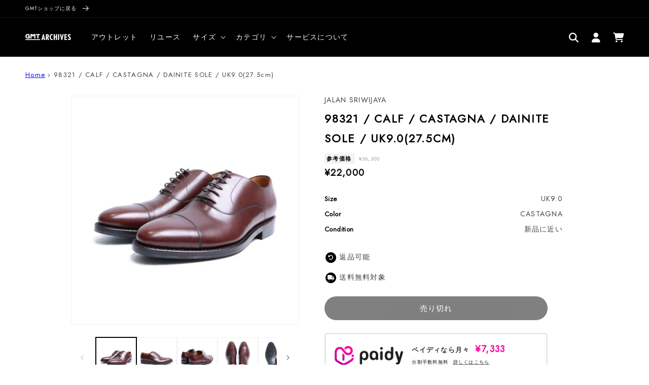

--- FILE ---
content_type: text/html; charset=utf-8
request_url: https://archive.gmt-tokyo.com/products/gmti0wdc5871
body_size: 26390
content:
<!doctype html>
<html class="no-js" lang="ja">
  <head>
    <meta charset="utf-8">
    <meta http-equiv="X-UA-Compatible" content="IE=edge">
    <meta name="viewport" content="width=device-width,initial-scale=1">
    <meta name="theme-color" content="">
    <link rel="canonical" href="https://archive.gmt-tokyo.com/products/gmti0wdc5871">
    <link rel="preconnect" href="https://cdn.shopify.com" crossorigin>

    <!-- google search console 認証タグ-->
<meta name="google-site-verification" content="Ylgdrh4B4UmDeEWoM8wTwC-ttkX226gzPqe5xV0b1ik" />
<link rel="icon" type="image/png" href="//archive.gmt-tokyo.com/cdn/shop/files/favicon_96x_df328f97-0226-4202-95dc-fa703f864874.webp?crop=center&height=32&v=1648522501&width=32"><link rel="preconnect" href="https://fonts.shopifycdn.com" crossorigin><link rel="preconnect" href="https://fonts.googleapis.com">
    <link rel="preconnect" href="https://fonts.gstatic.com" crossorigin>
    <link href="https://fonts.googleapis.com/css2?family=Jost&display=swap" rel="stylesheet">

    <title>
      98321 | CASTAGNA / CALF / DAINITE SOLE / UK9.0(27.5cm)｜ブランド公式リユース｜GMT ARCHIVES
 &ndash; GMT  ARCHIVES</title>

    
      <meta name="description" content="GMT ARCHIVESは、世界中のハイエンドシューズのリユース商品をブランド公式で取り扱うオンラインショップです。">
    

    

<meta property="og:site_name" content="GMT  ARCHIVES">
<meta property="og:url" content="https://archive.gmt-tokyo.com/products/gmti0wdc5871">
<meta property="og:title" content="98321 | CASTAGNA / CALF / DAINITE SOLE / UK9.0(27.5cm)｜ブランド公式リユース｜GMT ARCHIVES">
<meta property="og:type" content="product">
<meta property="og:description" content="GMT ARCHIVESは、世界中のハイエンドシューズのリユース商品をブランド公式で取り扱うオンラインショップです。"><meta property="og:image" content="http://archive.gmt-tokyo.com/cdn/shop/files/GMTI0WDC5871_1_e785fcec-2d94-4532-9d90-53a0cde203a7.jpg?v=1719459784">
  <meta property="og:image:secure_url" content="https://archive.gmt-tokyo.com/cdn/shop/files/GMTI0WDC5871_1_e785fcec-2d94-4532-9d90-53a0cde203a7.jpg?v=1719459784">
  <meta property="og:image:width" content="3408">
  <meta property="og:image:height" content="3408"><meta property="og:price:amount" content="20,000">
  <meta property="og:price:currency" content="JPY"><meta name="twitter:card" content="summary_large_image">
<meta name="twitter:title" content="98321 | CASTAGNA / CALF / DAINITE SOLE / UK9.0(27.5cm)｜ブランド公式リユース｜GMT ARCHIVES">
<meta name="twitter:description" content="GMT ARCHIVESは、世界中のハイエンドシューズのリユース商品をブランド公式で取り扱うオンラインショップです。">


    <script src="//archive.gmt-tokyo.com/cdn/shop/t/21/assets/global.js?v=149496944046504657681681960770" defer="defer"></script>
    <script>window.performance && window.performance.mark && window.performance.mark('shopify.content_for_header.start');</script><meta name="google-site-verification" content="Gjt67aQlomDF1Wnu0nohu5X6dhhYFqAALrssM6CXSzw">
<meta id="shopify-digital-wallet" name="shopify-digital-wallet" content="/63146295529/digital_wallets/dialog">
<link rel="alternate" type="application/json+oembed" href="https://archive.gmt-tokyo.com/products/gmti0wdc5871.oembed">
<script async="async" src="/checkouts/internal/preloads.js?locale=ja-JP"></script>
<script id="shopify-features" type="application/json">{"accessToken":"2951d826393fa4a7a33f747d8062975b","betas":["rich-media-storefront-analytics"],"domain":"archive.gmt-tokyo.com","predictiveSearch":false,"shopId":63146295529,"locale":"ja"}</script>
<script>var Shopify = Shopify || {};
Shopify.shop = "archive-gmt-live.myshopify.com";
Shopify.locale = "ja";
Shopify.currency = {"active":"JPY","rate":"1.0"};
Shopify.country = "JP";
Shopify.theme = {"name":"shopify-gmtshop-archive\/main","id":136679260393,"schema_name":"Dawn","schema_version":"7.0.1","theme_store_id":null,"role":"main"};
Shopify.theme.handle = "null";
Shopify.theme.style = {"id":null,"handle":null};
Shopify.cdnHost = "archive.gmt-tokyo.com/cdn";
Shopify.routes = Shopify.routes || {};
Shopify.routes.root = "/";</script>
<script type="module">!function(o){(o.Shopify=o.Shopify||{}).modules=!0}(window);</script>
<script>!function(o){function n(){var o=[];function n(){o.push(Array.prototype.slice.apply(arguments))}return n.q=o,n}var t=o.Shopify=o.Shopify||{};t.loadFeatures=n(),t.autoloadFeatures=n()}(window);</script>
<script id="shop-js-analytics" type="application/json">{"pageType":"product"}</script>
<script defer="defer" async type="module" src="//archive.gmt-tokyo.com/cdn/shopifycloud/shop-js/modules/v2/client.init-shop-cart-sync_CZKilf07.ja.esm.js"></script>
<script defer="defer" async type="module" src="//archive.gmt-tokyo.com/cdn/shopifycloud/shop-js/modules/v2/chunk.common_rlhnONO2.esm.js"></script>
<script type="module">
  await import("//archive.gmt-tokyo.com/cdn/shopifycloud/shop-js/modules/v2/client.init-shop-cart-sync_CZKilf07.ja.esm.js");
await import("//archive.gmt-tokyo.com/cdn/shopifycloud/shop-js/modules/v2/chunk.common_rlhnONO2.esm.js");

  window.Shopify.SignInWithShop?.initShopCartSync?.({"fedCMEnabled":true,"windoidEnabled":true});

</script>
<script>(function() {
  var isLoaded = false;
  function asyncLoad() {
    if (isLoaded) return;
    isLoaded = true;
    var urls = ["https:\/\/www.improvedcontactform.com\/icf.js?shop=archive-gmt-live.myshopify.com","\/\/cdn.shopify.com\/proxy\/7af22752e4a115e016ee60af2eb1ede9c3482cb18f5811921bba24d04c0c2b84\/api.kimonix.com\/kimonix_void_script.js?shop=archive-gmt-live.myshopify.com\u0026sp-cache-control=cHVibGljLCBtYXgtYWdlPTkwMA","\/\/cdn.shopify.com\/proxy\/4154e97070ce771e2a1f6968b5aee46b35e1f1481d8288b0e28f7fdc2df1e19c\/api.kimonix.com\/kimonix_analytics.js?shop=archive-gmt-live.myshopify.com\u0026sp-cache-control=cHVibGljLCBtYXgtYWdlPTkwMA"];
    for (var i = 0; i < urls.length; i++) {
      var s = document.createElement('script');
      s.type = 'text/javascript';
      s.async = true;
      s.src = urls[i];
      var x = document.getElementsByTagName('script')[0];
      x.parentNode.insertBefore(s, x);
    }
  };
  if(window.attachEvent) {
    window.attachEvent('onload', asyncLoad);
  } else {
    window.addEventListener('load', asyncLoad, false);
  }
})();</script>
<script id="__st">var __st={"a":63146295529,"offset":32400,"reqid":"6bca75f0-af86-40a0-a2e0-ef50ef4ebe69-1768971236","pageurl":"archive.gmt-tokyo.com\/products\/gmti0wdc5871","u":"818d384ae12d","p":"product","rtyp":"product","rid":8205435044073};</script>
<script>window.ShopifyPaypalV4VisibilityTracking = true;</script>
<script id="captcha-bootstrap">!function(){'use strict';const t='contact',e='account',n='new_comment',o=[[t,t],['blogs',n],['comments',n],[t,'customer']],c=[[e,'customer_login'],[e,'guest_login'],[e,'recover_customer_password'],[e,'create_customer']],r=t=>t.map((([t,e])=>`form[action*='/${t}']:not([data-nocaptcha='true']) input[name='form_type'][value='${e}']`)).join(','),a=t=>()=>t?[...document.querySelectorAll(t)].map((t=>t.form)):[];function s(){const t=[...o],e=r(t);return a(e)}const i='password',u='form_key',d=['recaptcha-v3-token','g-recaptcha-response','h-captcha-response',i],f=()=>{try{return window.sessionStorage}catch{return}},m='__shopify_v',_=t=>t.elements[u];function p(t,e,n=!1){try{const o=window.sessionStorage,c=JSON.parse(o.getItem(e)),{data:r}=function(t){const{data:e,action:n}=t;return t[m]||n?{data:e,action:n}:{data:t,action:n}}(c);for(const[e,n]of Object.entries(r))t.elements[e]&&(t.elements[e].value=n);n&&o.removeItem(e)}catch(o){console.error('form repopulation failed',{error:o})}}const l='form_type',E='cptcha';function T(t){t.dataset[E]=!0}const w=window,h=w.document,L='Shopify',v='ce_forms',y='captcha';let A=!1;((t,e)=>{const n=(g='f06e6c50-85a8-45c8-87d0-21a2b65856fe',I='https://cdn.shopify.com/shopifycloud/storefront-forms-hcaptcha/ce_storefront_forms_captcha_hcaptcha.v1.5.2.iife.js',D={infoText:'hCaptchaによる保護',privacyText:'プライバシー',termsText:'利用規約'},(t,e,n)=>{const o=w[L][v],c=o.bindForm;if(c)return c(t,g,e,D).then(n);var r;o.q.push([[t,g,e,D],n]),r=I,A||(h.body.append(Object.assign(h.createElement('script'),{id:'captcha-provider',async:!0,src:r})),A=!0)});var g,I,D;w[L]=w[L]||{},w[L][v]=w[L][v]||{},w[L][v].q=[],w[L][y]=w[L][y]||{},w[L][y].protect=function(t,e){n(t,void 0,e),T(t)},Object.freeze(w[L][y]),function(t,e,n,w,h,L){const[v,y,A,g]=function(t,e,n){const i=e?o:[],u=t?c:[],d=[...i,...u],f=r(d),m=r(i),_=r(d.filter((([t,e])=>n.includes(e))));return[a(f),a(m),a(_),s()]}(w,h,L),I=t=>{const e=t.target;return e instanceof HTMLFormElement?e:e&&e.form},D=t=>v().includes(t);t.addEventListener('submit',(t=>{const e=I(t);if(!e)return;const n=D(e)&&!e.dataset.hcaptchaBound&&!e.dataset.recaptchaBound,o=_(e),c=g().includes(e)&&(!o||!o.value);(n||c)&&t.preventDefault(),c&&!n&&(function(t){try{if(!f())return;!function(t){const e=f();if(!e)return;const n=_(t);if(!n)return;const o=n.value;o&&e.removeItem(o)}(t);const e=Array.from(Array(32),(()=>Math.random().toString(36)[2])).join('');!function(t,e){_(t)||t.append(Object.assign(document.createElement('input'),{type:'hidden',name:u})),t.elements[u].value=e}(t,e),function(t,e){const n=f();if(!n)return;const o=[...t.querySelectorAll(`input[type='${i}']`)].map((({name:t})=>t)),c=[...d,...o],r={};for(const[a,s]of new FormData(t).entries())c.includes(a)||(r[a]=s);n.setItem(e,JSON.stringify({[m]:1,action:t.action,data:r}))}(t,e)}catch(e){console.error('failed to persist form',e)}}(e),e.submit())}));const S=(t,e)=>{t&&!t.dataset[E]&&(n(t,e.some((e=>e===t))),T(t))};for(const o of['focusin','change'])t.addEventListener(o,(t=>{const e=I(t);D(e)&&S(e,y())}));const B=e.get('form_key'),M=e.get(l),P=B&&M;t.addEventListener('DOMContentLoaded',(()=>{const t=y();if(P)for(const e of t)e.elements[l].value===M&&p(e,B);[...new Set([...A(),...v().filter((t=>'true'===t.dataset.shopifyCaptcha))])].forEach((e=>S(e,t)))}))}(h,new URLSearchParams(w.location.search),n,t,e,['guest_login'])})(!0,!0)}();</script>
<script integrity="sha256-4kQ18oKyAcykRKYeNunJcIwy7WH5gtpwJnB7kiuLZ1E=" data-source-attribution="shopify.loadfeatures" defer="defer" src="//archive.gmt-tokyo.com/cdn/shopifycloud/storefront/assets/storefront/load_feature-a0a9edcb.js" crossorigin="anonymous"></script>
<script data-source-attribution="shopify.dynamic_checkout.dynamic.init">var Shopify=Shopify||{};Shopify.PaymentButton=Shopify.PaymentButton||{isStorefrontPortableWallets:!0,init:function(){window.Shopify.PaymentButton.init=function(){};var t=document.createElement("script");t.src="https://archive.gmt-tokyo.com/cdn/shopifycloud/portable-wallets/latest/portable-wallets.ja.js",t.type="module",document.head.appendChild(t)}};
</script>
<script data-source-attribution="shopify.dynamic_checkout.buyer_consent">
  function portableWalletsHideBuyerConsent(e){var t=document.getElementById("shopify-buyer-consent"),n=document.getElementById("shopify-subscription-policy-button");t&&n&&(t.classList.add("hidden"),t.setAttribute("aria-hidden","true"),n.removeEventListener("click",e))}function portableWalletsShowBuyerConsent(e){var t=document.getElementById("shopify-buyer-consent"),n=document.getElementById("shopify-subscription-policy-button");t&&n&&(t.classList.remove("hidden"),t.removeAttribute("aria-hidden"),n.addEventListener("click",e))}window.Shopify?.PaymentButton&&(window.Shopify.PaymentButton.hideBuyerConsent=portableWalletsHideBuyerConsent,window.Shopify.PaymentButton.showBuyerConsent=portableWalletsShowBuyerConsent);
</script>
<script data-source-attribution="shopify.dynamic_checkout.cart.bootstrap">document.addEventListener("DOMContentLoaded",(function(){function t(){return document.querySelector("shopify-accelerated-checkout-cart, shopify-accelerated-checkout")}if(t())Shopify.PaymentButton.init();else{new MutationObserver((function(e,n){t()&&(Shopify.PaymentButton.init(),n.disconnect())})).observe(document.body,{childList:!0,subtree:!0})}}));
</script>
<script id="sections-script" data-sections="header,footer" defer="defer" src="//archive.gmt-tokyo.com/cdn/shop/t/21/compiled_assets/scripts.js?v=6186"></script>
<script>window.performance && window.performance.mark && window.performance.mark('shopify.content_for_header.end');</script>


    <style data-shopify>
      @font-face {
  font-family: Assistant;
  font-weight: 400;
  font-style: normal;
  font-display: swap;
  src: url("//archive.gmt-tokyo.com/cdn/fonts/assistant/assistant_n4.9120912a469cad1cc292572851508ca49d12e768.woff2") format("woff2"),
       url("//archive.gmt-tokyo.com/cdn/fonts/assistant/assistant_n4.6e9875ce64e0fefcd3f4446b7ec9036b3ddd2985.woff") format("woff");
}

      @font-face {
  font-family: Assistant;
  font-weight: 700;
  font-style: normal;
  font-display: swap;
  src: url("//archive.gmt-tokyo.com/cdn/fonts/assistant/assistant_n7.bf44452348ec8b8efa3aa3068825305886b1c83c.woff2") format("woff2"),
       url("//archive.gmt-tokyo.com/cdn/fonts/assistant/assistant_n7.0c887fee83f6b3bda822f1150b912c72da0f7b64.woff") format("woff");
}

      
      
      @font-face {
  font-family: Assistant;
  font-weight: 400;
  font-style: normal;
  font-display: swap;
  src: url("//archive.gmt-tokyo.com/cdn/fonts/assistant/assistant_n4.9120912a469cad1cc292572851508ca49d12e768.woff2") format("woff2"),
       url("//archive.gmt-tokyo.com/cdn/fonts/assistant/assistant_n4.6e9875ce64e0fefcd3f4446b7ec9036b3ddd2985.woff") format("woff");
}


      :root {
        --font-body-family: Assistant, sans-serif;
        --font-body-style: normal;
        --font-body-weight: 400;
        --font-body-weight-bold: 700;

        --font-heading-family: Assistant, sans-serif;
        --font-heading-style: normal;
        --font-heading-weight: 400;

        --font-body-scale: 1.0;
        --font-heading-scale: 1.0;

        --color-base-text: 0, 0, 0;
        --color-shadow: 0, 0, 0;
        --color-base-background-1: 255, 255, 255;
        --color-base-background-2: 243, 243, 243;
        --color-base-solid-button-labels: 255, 255, 255;
        --color-base-outline-button-labels: 0, 0, 0;
        --color-base-accent-1: 0, 0, 0;
        --color-base-accent-2: 255, 255, 255;
        --payment-terms-background-color: #ffffff;

        --gradient-base-background-1: #ffffff;
        --gradient-base-background-2: #f3f3f3;
        --gradient-base-accent-1: #000000;
        --gradient-base-accent-2: #ffffff;

        --media-padding: px;
        --media-border-opacity: 0.05;
        --media-border-width: 1px;
        --media-radius: 0px;
        --media-shadow-opacity: 0.0;
        --media-shadow-horizontal-offset: 0px;
        --media-shadow-vertical-offset: 4px;
        --media-shadow-blur-radius: 5px;
        --media-shadow-visible: 0;

        --page-width: 130rem;
        --page-width-margin: 0rem;

        --product-card-image-padding: 0.0rem;
        --product-card-corner-radius: 0.0rem;
        --product-card-text-alignment: left;
        --product-card-border-width: 0.0rem;
        --product-card-border-opacity: 0.1;
        --product-card-shadow-opacity: 0.0;
        --product-card-shadow-visible: 0;
        --product-card-shadow-horizontal-offset: 0.0rem;
        --product-card-shadow-vertical-offset: 0.4rem;
        --product-card-shadow-blur-radius: 0.5rem;

        --collection-card-image-padding: 0.0rem;
        --collection-card-corner-radius: 0.0rem;
        --collection-card-text-alignment: left;
        --collection-card-border-width: 0.0rem;
        --collection-card-border-opacity: 0.1;
        --collection-card-shadow-opacity: 0.0;
        --collection-card-shadow-visible: 0;
        --collection-card-shadow-horizontal-offset: 0.0rem;
        --collection-card-shadow-vertical-offset: 0.4rem;
        --collection-card-shadow-blur-radius: 0.5rem;

        --blog-card-image-padding: 0.0rem;
        --blog-card-corner-radius: 0.0rem;
        --blog-card-text-alignment: left;
        --blog-card-border-width: 0.0rem;
        --blog-card-border-opacity: 0.1;
        --blog-card-shadow-opacity: 0.0;
        --blog-card-shadow-visible: 0;
        --blog-card-shadow-horizontal-offset: 0.0rem;
        --blog-card-shadow-vertical-offset: 0.4rem;
        --blog-card-shadow-blur-radius: 0.5rem;

        --badge-corner-radius: 4.0rem;

        --popup-border-width: 1px;
        --popup-border-opacity: 0.1;
        --popup-corner-radius: 0px;
        --popup-shadow-opacity: 0.0;
        --popup-shadow-horizontal-offset: 0px;
        --popup-shadow-vertical-offset: 4px;
        --popup-shadow-blur-radius: 5px;

        --drawer-border-width: 1px;
        --drawer-border-opacity: 0.1;
        --drawer-shadow-opacity: 0.0;
        --drawer-shadow-horizontal-offset: 0px;
        --drawer-shadow-vertical-offset: 4px;
        --drawer-shadow-blur-radius: 5px;

        --spacing-sections-desktop: 0px;
        --spacing-sections-mobile: 0px;

        --grid-desktop-vertical-spacing: 8px;
        --grid-desktop-horizontal-spacing: 8px;
        --grid-mobile-vertical-spacing: 4px;
        --grid-mobile-horizontal-spacing: 4px;

        --text-boxes-border-opacity: 0.1;
        --text-boxes-border-width: 0px;
        --text-boxes-radius: 0px;
        --text-boxes-shadow-opacity: 0.0;
        --text-boxes-shadow-visible: 0;
        --text-boxes-shadow-horizontal-offset: 0px;
        --text-boxes-shadow-vertical-offset: 4px;
        --text-boxes-shadow-blur-radius: 5px;

        --buttons-radius: 0px;
        --buttons-radius-outset: 0px;
        --buttons-border-width: 1px;
        --buttons-border-opacity: 1.0;
        --buttons-shadow-opacity: 0.0;
        --buttons-shadow-visible: 0;
        --buttons-shadow-horizontal-offset: 0px;
        --buttons-shadow-vertical-offset: 4px;
        --buttons-shadow-blur-radius: 5px;
        --buttons-border-offset: 0px;

        --inputs-radius: 0px;
        --inputs-border-width: 1px;
        --inputs-border-opacity: 0.55;
        --inputs-shadow-opacity: 0.0;
        --inputs-shadow-horizontal-offset: 0px;
        --inputs-margin-offset: 0px;
        --inputs-shadow-vertical-offset: 4px;
        --inputs-shadow-blur-radius: 5px;
        --inputs-radius-outset: 0px;

        --variant-pills-radius: 40px;
        --variant-pills-border-width: 1px;
        --variant-pills-border-opacity: 0.55;
        --variant-pills-shadow-opacity: 0.0;
        --variant-pills-shadow-horizontal-offset: 0px;
        --variant-pills-shadow-vertical-offset: 4px;
        --variant-pills-shadow-blur-radius: 5px;
      }

      *,
      *::before,
      *::after {
        box-sizing: inherit;
      }

      html {
        box-sizing: border-box;
        font-size: calc(var(--font-body-scale) * 62.5%);
        height: 100%;
      }

      body {
        display: grid;
        grid-template-rows: auto auto 1fr auto;
        grid-template-columns: 100%;
        min-height: 100%;
        margin: 0;
        font-size: 1.5rem;
        letter-spacing: 0.06rem;
        line-height: calc(1 + 0.8 / var(--font-body-scale));
        font-family: var(--font-body-family);
        font-style: var(--font-body-style);
        font-weight: var(--font-body-weight);
      }

      @media screen and (min-width: 750px) {
        body {
          font-size: 1.6rem;
        }
      }
    </style>

    <link href="//archive.gmt-tokyo.com/cdn/shop/t/21/assets/custom-vars.css?v=34330998181461710451681960776" rel="stylesheet" type="text/css" media="all" />
    <link href="//archive.gmt-tokyo.com/cdn/shop/t/21/assets/base.css?v=41620771033079434171715853828" rel="stylesheet" type="text/css" media="all" />
    <link href="//archive.gmt-tokyo.com/cdn/shop/t/21/assets/custom.css?v=141646477265046817231681960773" rel="stylesheet" type="text/css" media="all" />
<link rel="preload" as="font" href="//archive.gmt-tokyo.com/cdn/fonts/assistant/assistant_n4.9120912a469cad1cc292572851508ca49d12e768.woff2" type="font/woff2" crossorigin><link rel="preload" as="font" href="//archive.gmt-tokyo.com/cdn/fonts/assistant/assistant_n4.9120912a469cad1cc292572851508ca49d12e768.woff2" type="font/woff2" crossorigin><link rel="stylesheet" href="https://cdn.jsdelivr.net/npm/swiper@8/swiper-bundle.min.css" />
    <link rel="stylesheet" href="https://cdnjs.cloudflare.com/ajax/libs/font-awesome/6.2.1/css/all.min.css" crossorigin="anonymous" referrerpolicy="no-referrer" />

    <script>document.documentElement.className = document.documentElement.className.replace('no-js', 'js');
    if (Shopify.designMode) {
      document.documentElement.classList.add('shopify-design-mode');
    }
    </script>
  <link href="https://monorail-edge.shopifysvc.com" rel="dns-prefetch">
<script>(function(){if ("sendBeacon" in navigator && "performance" in window) {try {var session_token_from_headers = performance.getEntriesByType('navigation')[0].serverTiming.find(x => x.name == '_s').description;} catch {var session_token_from_headers = undefined;}var session_cookie_matches = document.cookie.match(/_shopify_s=([^;]*)/);var session_token_from_cookie = session_cookie_matches && session_cookie_matches.length === 2 ? session_cookie_matches[1] : "";var session_token = session_token_from_headers || session_token_from_cookie || "";function handle_abandonment_event(e) {var entries = performance.getEntries().filter(function(entry) {return /monorail-edge.shopifysvc.com/.test(entry.name);});if (!window.abandonment_tracked && entries.length === 0) {window.abandonment_tracked = true;var currentMs = Date.now();var navigation_start = performance.timing.navigationStart;var payload = {shop_id: 63146295529,url: window.location.href,navigation_start,duration: currentMs - navigation_start,session_token,page_type: "product"};window.navigator.sendBeacon("https://monorail-edge.shopifysvc.com/v1/produce", JSON.stringify({schema_id: "online_store_buyer_site_abandonment/1.1",payload: payload,metadata: {event_created_at_ms: currentMs,event_sent_at_ms: currentMs}}));}}window.addEventListener('pagehide', handle_abandonment_event);}}());</script>
<script id="web-pixels-manager-setup">(function e(e,d,r,n,o){if(void 0===o&&(o={}),!Boolean(null===(a=null===(i=window.Shopify)||void 0===i?void 0:i.analytics)||void 0===a?void 0:a.replayQueue)){var i,a;window.Shopify=window.Shopify||{};var t=window.Shopify;t.analytics=t.analytics||{};var s=t.analytics;s.replayQueue=[],s.publish=function(e,d,r){return s.replayQueue.push([e,d,r]),!0};try{self.performance.mark("wpm:start")}catch(e){}var l=function(){var e={modern:/Edge?\/(1{2}[4-9]|1[2-9]\d|[2-9]\d{2}|\d{4,})\.\d+(\.\d+|)|Firefox\/(1{2}[4-9]|1[2-9]\d|[2-9]\d{2}|\d{4,})\.\d+(\.\d+|)|Chrom(ium|e)\/(9{2}|\d{3,})\.\d+(\.\d+|)|(Maci|X1{2}).+ Version\/(15\.\d+|(1[6-9]|[2-9]\d|\d{3,})\.\d+)([,.]\d+|)( \(\w+\)|)( Mobile\/\w+|) Safari\/|Chrome.+OPR\/(9{2}|\d{3,})\.\d+\.\d+|(CPU[ +]OS|iPhone[ +]OS|CPU[ +]iPhone|CPU IPhone OS|CPU iPad OS)[ +]+(15[._]\d+|(1[6-9]|[2-9]\d|\d{3,})[._]\d+)([._]\d+|)|Android:?[ /-](13[3-9]|1[4-9]\d|[2-9]\d{2}|\d{4,})(\.\d+|)(\.\d+|)|Android.+Firefox\/(13[5-9]|1[4-9]\d|[2-9]\d{2}|\d{4,})\.\d+(\.\d+|)|Android.+Chrom(ium|e)\/(13[3-9]|1[4-9]\d|[2-9]\d{2}|\d{4,})\.\d+(\.\d+|)|SamsungBrowser\/([2-9]\d|\d{3,})\.\d+/,legacy:/Edge?\/(1[6-9]|[2-9]\d|\d{3,})\.\d+(\.\d+|)|Firefox\/(5[4-9]|[6-9]\d|\d{3,})\.\d+(\.\d+|)|Chrom(ium|e)\/(5[1-9]|[6-9]\d|\d{3,})\.\d+(\.\d+|)([\d.]+$|.*Safari\/(?![\d.]+ Edge\/[\d.]+$))|(Maci|X1{2}).+ Version\/(10\.\d+|(1[1-9]|[2-9]\d|\d{3,})\.\d+)([,.]\d+|)( \(\w+\)|)( Mobile\/\w+|) Safari\/|Chrome.+OPR\/(3[89]|[4-9]\d|\d{3,})\.\d+\.\d+|(CPU[ +]OS|iPhone[ +]OS|CPU[ +]iPhone|CPU IPhone OS|CPU iPad OS)[ +]+(10[._]\d+|(1[1-9]|[2-9]\d|\d{3,})[._]\d+)([._]\d+|)|Android:?[ /-](13[3-9]|1[4-9]\d|[2-9]\d{2}|\d{4,})(\.\d+|)(\.\d+|)|Mobile Safari.+OPR\/([89]\d|\d{3,})\.\d+\.\d+|Android.+Firefox\/(13[5-9]|1[4-9]\d|[2-9]\d{2}|\d{4,})\.\d+(\.\d+|)|Android.+Chrom(ium|e)\/(13[3-9]|1[4-9]\d|[2-9]\d{2}|\d{4,})\.\d+(\.\d+|)|Android.+(UC? ?Browser|UCWEB|U3)[ /]?(15\.([5-9]|\d{2,})|(1[6-9]|[2-9]\d|\d{3,})\.\d+)\.\d+|SamsungBrowser\/(5\.\d+|([6-9]|\d{2,})\.\d+)|Android.+MQ{2}Browser\/(14(\.(9|\d{2,})|)|(1[5-9]|[2-9]\d|\d{3,})(\.\d+|))(\.\d+|)|K[Aa][Ii]OS\/(3\.\d+|([4-9]|\d{2,})\.\d+)(\.\d+|)/},d=e.modern,r=e.legacy,n=navigator.userAgent;return n.match(d)?"modern":n.match(r)?"legacy":"unknown"}(),u="modern"===l?"modern":"legacy",c=(null!=n?n:{modern:"",legacy:""})[u],f=function(e){return[e.baseUrl,"/wpm","/b",e.hashVersion,"modern"===e.buildTarget?"m":"l",".js"].join("")}({baseUrl:d,hashVersion:r,buildTarget:u}),m=function(e){var d=e.version,r=e.bundleTarget,n=e.surface,o=e.pageUrl,i=e.monorailEndpoint;return{emit:function(e){var a=e.status,t=e.errorMsg,s=(new Date).getTime(),l=JSON.stringify({metadata:{event_sent_at_ms:s},events:[{schema_id:"web_pixels_manager_load/3.1",payload:{version:d,bundle_target:r,page_url:o,status:a,surface:n,error_msg:t},metadata:{event_created_at_ms:s}}]});if(!i)return console&&console.warn&&console.warn("[Web Pixels Manager] No Monorail endpoint provided, skipping logging."),!1;try{return self.navigator.sendBeacon.bind(self.navigator)(i,l)}catch(e){}var u=new XMLHttpRequest;try{return u.open("POST",i,!0),u.setRequestHeader("Content-Type","text/plain"),u.send(l),!0}catch(e){return console&&console.warn&&console.warn("[Web Pixels Manager] Got an unhandled error while logging to Monorail."),!1}}}}({version:r,bundleTarget:l,surface:e.surface,pageUrl:self.location.href,monorailEndpoint:e.monorailEndpoint});try{o.browserTarget=l,function(e){var d=e.src,r=e.async,n=void 0===r||r,o=e.onload,i=e.onerror,a=e.sri,t=e.scriptDataAttributes,s=void 0===t?{}:t,l=document.createElement("script"),u=document.querySelector("head"),c=document.querySelector("body");if(l.async=n,l.src=d,a&&(l.integrity=a,l.crossOrigin="anonymous"),s)for(var f in s)if(Object.prototype.hasOwnProperty.call(s,f))try{l.dataset[f]=s[f]}catch(e){}if(o&&l.addEventListener("load",o),i&&l.addEventListener("error",i),u)u.appendChild(l);else{if(!c)throw new Error("Did not find a head or body element to append the script");c.appendChild(l)}}({src:f,async:!0,onload:function(){if(!function(){var e,d;return Boolean(null===(d=null===(e=window.Shopify)||void 0===e?void 0:e.analytics)||void 0===d?void 0:d.initialized)}()){var d=window.webPixelsManager.init(e)||void 0;if(d){var r=window.Shopify.analytics;r.replayQueue.forEach((function(e){var r=e[0],n=e[1],o=e[2];d.publishCustomEvent(r,n,o)})),r.replayQueue=[],r.publish=d.publishCustomEvent,r.visitor=d.visitor,r.initialized=!0}}},onerror:function(){return m.emit({status:"failed",errorMsg:"".concat(f," has failed to load")})},sri:function(e){var d=/^sha384-[A-Za-z0-9+/=]+$/;return"string"==typeof e&&d.test(e)}(c)?c:"",scriptDataAttributes:o}),m.emit({status:"loading"})}catch(e){m.emit({status:"failed",errorMsg:(null==e?void 0:e.message)||"Unknown error"})}}})({shopId: 63146295529,storefrontBaseUrl: "https://archive.gmt-tokyo.com",extensionsBaseUrl: "https://extensions.shopifycdn.com/cdn/shopifycloud/web-pixels-manager",monorailEndpoint: "https://monorail-edge.shopifysvc.com/unstable/produce_batch",surface: "storefront-renderer",enabledBetaFlags: ["2dca8a86"],webPixelsConfigList: [{"id":"460030185","configuration":"{\"config\":\"{\\\"pixel_id\\\":\\\"G-K4DHDX1LW1\\\",\\\"target_country\\\":\\\"JP\\\",\\\"gtag_events\\\":[{\\\"type\\\":\\\"begin_checkout\\\",\\\"action_label\\\":\\\"G-K4DHDX1LW1\\\"},{\\\"type\\\":\\\"search\\\",\\\"action_label\\\":\\\"G-K4DHDX1LW1\\\"},{\\\"type\\\":\\\"view_item\\\",\\\"action_label\\\":[\\\"G-K4DHDX1LW1\\\",\\\"MC-SYPC60CNHE\\\"]},{\\\"type\\\":\\\"purchase\\\",\\\"action_label\\\":[\\\"G-K4DHDX1LW1\\\",\\\"MC-SYPC60CNHE\\\"]},{\\\"type\\\":\\\"page_view\\\",\\\"action_label\\\":[\\\"G-K4DHDX1LW1\\\",\\\"MC-SYPC60CNHE\\\"]},{\\\"type\\\":\\\"add_payment_info\\\",\\\"action_label\\\":\\\"G-K4DHDX1LW1\\\"},{\\\"type\\\":\\\"add_to_cart\\\",\\\"action_label\\\":\\\"G-K4DHDX1LW1\\\"}],\\\"enable_monitoring_mode\\\":false}\"}","eventPayloadVersion":"v1","runtimeContext":"OPEN","scriptVersion":"b2a88bafab3e21179ed38636efcd8a93","type":"APP","apiClientId":1780363,"privacyPurposes":[],"dataSharingAdjustments":{"protectedCustomerApprovalScopes":["read_customer_address","read_customer_email","read_customer_name","read_customer_personal_data","read_customer_phone"]}},{"id":"shopify-app-pixel","configuration":"{}","eventPayloadVersion":"v1","runtimeContext":"STRICT","scriptVersion":"0450","apiClientId":"shopify-pixel","type":"APP","privacyPurposes":["ANALYTICS","MARKETING"]},{"id":"shopify-custom-pixel","eventPayloadVersion":"v1","runtimeContext":"LAX","scriptVersion":"0450","apiClientId":"shopify-pixel","type":"CUSTOM","privacyPurposes":["ANALYTICS","MARKETING"]}],isMerchantRequest: false,initData: {"shop":{"name":"GMT  ARCHIVES","paymentSettings":{"currencyCode":"JPY"},"myshopifyDomain":"archive-gmt-live.myshopify.com","countryCode":"JP","storefrontUrl":"https:\/\/archive.gmt-tokyo.com"},"customer":null,"cart":null,"checkout":null,"productVariants":[{"price":{"amount":20000.0,"currencyCode":"JPY"},"product":{"title":"98321 \/ CALF \/ CASTAGNA \/ DAINITE SOLE \/ UK9.0(27.5cm)","vendor":"Jalan Sriwijaya","id":"8205435044073","untranslatedTitle":"98321 \/ CALF \/ CASTAGNA \/ DAINITE SOLE \/ UK9.0(27.5cm)","url":"\/products\/gmti0wdc5871","type":"MEN"},"id":"45763085533417","image":{"src":"\/\/archive.gmt-tokyo.com\/cdn\/shop\/files\/GMTI0WDC5871_1_e785fcec-2d94-4532-9d90-53a0cde203a7.jpg?v=1719459784"},"sku":"GMTI0WDC5871","title":"UK9.0 \/ CASTAGNA \/ 新品に近い","untranslatedTitle":"UK9.0 \/ CASTAGNA \/ 新品に近い"}],"purchasingCompany":null},},"https://archive.gmt-tokyo.com/cdn","fcfee988w5aeb613cpc8e4bc33m6693e112",{"modern":"","legacy":""},{"shopId":"63146295529","storefrontBaseUrl":"https:\/\/archive.gmt-tokyo.com","extensionBaseUrl":"https:\/\/extensions.shopifycdn.com\/cdn\/shopifycloud\/web-pixels-manager","surface":"storefront-renderer","enabledBetaFlags":"[\"2dca8a86\"]","isMerchantRequest":"false","hashVersion":"fcfee988w5aeb613cpc8e4bc33m6693e112","publish":"custom","events":"[[\"page_viewed\",{}],[\"product_viewed\",{\"productVariant\":{\"price\":{\"amount\":20000.0,\"currencyCode\":\"JPY\"},\"product\":{\"title\":\"98321 \/ CALF \/ CASTAGNA \/ DAINITE SOLE \/ UK9.0(27.5cm)\",\"vendor\":\"Jalan Sriwijaya\",\"id\":\"8205435044073\",\"untranslatedTitle\":\"98321 \/ CALF \/ CASTAGNA \/ DAINITE SOLE \/ UK9.0(27.5cm)\",\"url\":\"\/products\/gmti0wdc5871\",\"type\":\"MEN\"},\"id\":\"45763085533417\",\"image\":{\"src\":\"\/\/archive.gmt-tokyo.com\/cdn\/shop\/files\/GMTI0WDC5871_1_e785fcec-2d94-4532-9d90-53a0cde203a7.jpg?v=1719459784\"},\"sku\":\"GMTI0WDC5871\",\"title\":\"UK9.0 \/ CASTAGNA \/ 新品に近い\",\"untranslatedTitle\":\"UK9.0 \/ CASTAGNA \/ 新品に近い\"}}]]"});</script><script>
  window.ShopifyAnalytics = window.ShopifyAnalytics || {};
  window.ShopifyAnalytics.meta = window.ShopifyAnalytics.meta || {};
  window.ShopifyAnalytics.meta.currency = 'JPY';
  var meta = {"product":{"id":8205435044073,"gid":"gid:\/\/shopify\/Product\/8205435044073","vendor":"Jalan Sriwijaya","type":"MEN","handle":"gmti0wdc5871","variants":[{"id":45763085533417,"price":2000000,"name":"98321 \/ CALF \/ CASTAGNA \/ DAINITE SOLE \/ UK9.0(27.5cm) - UK9.0 \/ CASTAGNA \/ 新品に近い","public_title":"UK9.0 \/ CASTAGNA \/ 新品に近い","sku":"GMTI0WDC5871"}],"remote":false},"page":{"pageType":"product","resourceType":"product","resourceId":8205435044073,"requestId":"6bca75f0-af86-40a0-a2e0-ef50ef4ebe69-1768971236"}};
  for (var attr in meta) {
    window.ShopifyAnalytics.meta[attr] = meta[attr];
  }
</script>
<script class="analytics">
  (function () {
    var customDocumentWrite = function(content) {
      var jquery = null;

      if (window.jQuery) {
        jquery = window.jQuery;
      } else if (window.Checkout && window.Checkout.$) {
        jquery = window.Checkout.$;
      }

      if (jquery) {
        jquery('body').append(content);
      }
    };

    var hasLoggedConversion = function(token) {
      if (token) {
        return document.cookie.indexOf('loggedConversion=' + token) !== -1;
      }
      return false;
    }

    var setCookieIfConversion = function(token) {
      if (token) {
        var twoMonthsFromNow = new Date(Date.now());
        twoMonthsFromNow.setMonth(twoMonthsFromNow.getMonth() + 2);

        document.cookie = 'loggedConversion=' + token + '; expires=' + twoMonthsFromNow;
      }
    }

    var trekkie = window.ShopifyAnalytics.lib = window.trekkie = window.trekkie || [];
    if (trekkie.integrations) {
      return;
    }
    trekkie.methods = [
      'identify',
      'page',
      'ready',
      'track',
      'trackForm',
      'trackLink'
    ];
    trekkie.factory = function(method) {
      return function() {
        var args = Array.prototype.slice.call(arguments);
        args.unshift(method);
        trekkie.push(args);
        return trekkie;
      };
    };
    for (var i = 0; i < trekkie.methods.length; i++) {
      var key = trekkie.methods[i];
      trekkie[key] = trekkie.factory(key);
    }
    trekkie.load = function(config) {
      trekkie.config = config || {};
      trekkie.config.initialDocumentCookie = document.cookie;
      var first = document.getElementsByTagName('script')[0];
      var script = document.createElement('script');
      script.type = 'text/javascript';
      script.onerror = function(e) {
        var scriptFallback = document.createElement('script');
        scriptFallback.type = 'text/javascript';
        scriptFallback.onerror = function(error) {
                var Monorail = {
      produce: function produce(monorailDomain, schemaId, payload) {
        var currentMs = new Date().getTime();
        var event = {
          schema_id: schemaId,
          payload: payload,
          metadata: {
            event_created_at_ms: currentMs,
            event_sent_at_ms: currentMs
          }
        };
        return Monorail.sendRequest("https://" + monorailDomain + "/v1/produce", JSON.stringify(event));
      },
      sendRequest: function sendRequest(endpointUrl, payload) {
        // Try the sendBeacon API
        if (window && window.navigator && typeof window.navigator.sendBeacon === 'function' && typeof window.Blob === 'function' && !Monorail.isIos12()) {
          var blobData = new window.Blob([payload], {
            type: 'text/plain'
          });

          if (window.navigator.sendBeacon(endpointUrl, blobData)) {
            return true;
          } // sendBeacon was not successful

        } // XHR beacon

        var xhr = new XMLHttpRequest();

        try {
          xhr.open('POST', endpointUrl);
          xhr.setRequestHeader('Content-Type', 'text/plain');
          xhr.send(payload);
        } catch (e) {
          console.log(e);
        }

        return false;
      },
      isIos12: function isIos12() {
        return window.navigator.userAgent.lastIndexOf('iPhone; CPU iPhone OS 12_') !== -1 || window.navigator.userAgent.lastIndexOf('iPad; CPU OS 12_') !== -1;
      }
    };
    Monorail.produce('monorail-edge.shopifysvc.com',
      'trekkie_storefront_load_errors/1.1',
      {shop_id: 63146295529,
      theme_id: 136679260393,
      app_name: "storefront",
      context_url: window.location.href,
      source_url: "//archive.gmt-tokyo.com/cdn/s/trekkie.storefront.cd680fe47e6c39ca5d5df5f0a32d569bc48c0f27.min.js"});

        };
        scriptFallback.async = true;
        scriptFallback.src = '//archive.gmt-tokyo.com/cdn/s/trekkie.storefront.cd680fe47e6c39ca5d5df5f0a32d569bc48c0f27.min.js';
        first.parentNode.insertBefore(scriptFallback, first);
      };
      script.async = true;
      script.src = '//archive.gmt-tokyo.com/cdn/s/trekkie.storefront.cd680fe47e6c39ca5d5df5f0a32d569bc48c0f27.min.js';
      first.parentNode.insertBefore(script, first);
    };
    trekkie.load(
      {"Trekkie":{"appName":"storefront","development":false,"defaultAttributes":{"shopId":63146295529,"isMerchantRequest":null,"themeId":136679260393,"themeCityHash":"15134406280099139816","contentLanguage":"ja","currency":"JPY","eventMetadataId":"ed6869bc-22ca-4dde-a38b-4626068404d5"},"isServerSideCookieWritingEnabled":true,"monorailRegion":"shop_domain","enabledBetaFlags":["65f19447"]},"Session Attribution":{},"S2S":{"facebookCapiEnabled":true,"source":"trekkie-storefront-renderer","apiClientId":580111}}
    );

    var loaded = false;
    trekkie.ready(function() {
      if (loaded) return;
      loaded = true;

      window.ShopifyAnalytics.lib = window.trekkie;

      var originalDocumentWrite = document.write;
      document.write = customDocumentWrite;
      try { window.ShopifyAnalytics.merchantGoogleAnalytics.call(this); } catch(error) {};
      document.write = originalDocumentWrite;

      window.ShopifyAnalytics.lib.page(null,{"pageType":"product","resourceType":"product","resourceId":8205435044073,"requestId":"6bca75f0-af86-40a0-a2e0-ef50ef4ebe69-1768971236","shopifyEmitted":true});

      var match = window.location.pathname.match(/checkouts\/(.+)\/(thank_you|post_purchase)/)
      var token = match? match[1]: undefined;
      if (!hasLoggedConversion(token)) {
        setCookieIfConversion(token);
        window.ShopifyAnalytics.lib.track("Viewed Product",{"currency":"JPY","variantId":45763085533417,"productId":8205435044073,"productGid":"gid:\/\/shopify\/Product\/8205435044073","name":"98321 \/ CALF \/ CASTAGNA \/ DAINITE SOLE \/ UK9.0(27.5cm) - UK9.0 \/ CASTAGNA \/ 新品に近い","price":"20000","sku":"GMTI0WDC5871","brand":"Jalan Sriwijaya","variant":"UK9.0 \/ CASTAGNA \/ 新品に近い","category":"MEN","nonInteraction":true,"remote":false},undefined,undefined,{"shopifyEmitted":true});
      window.ShopifyAnalytics.lib.track("monorail:\/\/trekkie_storefront_viewed_product\/1.1",{"currency":"JPY","variantId":45763085533417,"productId":8205435044073,"productGid":"gid:\/\/shopify\/Product\/8205435044073","name":"98321 \/ CALF \/ CASTAGNA \/ DAINITE SOLE \/ UK9.0(27.5cm) - UK9.0 \/ CASTAGNA \/ 新品に近い","price":"20000","sku":"GMTI0WDC5871","brand":"Jalan Sriwijaya","variant":"UK9.0 \/ CASTAGNA \/ 新品に近い","category":"MEN","nonInteraction":true,"remote":false,"referer":"https:\/\/archive.gmt-tokyo.com\/products\/gmti0wdc5871"});
      }
    });


        var eventsListenerScript = document.createElement('script');
        eventsListenerScript.async = true;
        eventsListenerScript.src = "//archive.gmt-tokyo.com/cdn/shopifycloud/storefront/assets/shop_events_listener-3da45d37.js";
        document.getElementsByTagName('head')[0].appendChild(eventsListenerScript);

})();</script>
<script
  defer
  src="https://archive.gmt-tokyo.com/cdn/shopifycloud/perf-kit/shopify-perf-kit-3.0.4.min.js"
  data-application="storefront-renderer"
  data-shop-id="63146295529"
  data-render-region="gcp-us-central1"
  data-page-type="product"
  data-theme-instance-id="136679260393"
  data-theme-name="Dawn"
  data-theme-version="7.0.1"
  data-monorail-region="shop_domain"
  data-resource-timing-sampling-rate="10"
  data-shs="true"
  data-shs-beacon="true"
  data-shs-export-with-fetch="true"
  data-shs-logs-sample-rate="1"
  data-shs-beacon-endpoint="https://archive.gmt-tokyo.com/api/collect"
></script>
</head>

  <body class="gradient">
    <a class="skip-to-content-link button visually-hidden" href="#MainContent">
      コンテンツに進む
    </a><div id="shopify-section-popup" class="shopify-section">






<link href="//archive.gmt-tokyo.com/cdn/shop/t/21/assets/component-popup.css?v=61321335713249697441695606104" rel="stylesheet" type="text/css" media="all" />



<style type="text/css">
  .NewsletterPopup {
    background-color: #f5f5f5;
    color: #121212;
  }
  .NewsletterPopup.invisible{
    display: none;
  }
</style>

<script src="//ajax.googleapis.com/ajax/libs/jquery/3.6.0/jquery.min.js" type="text/javascript"></script>
<script src="//cdnjs.cloudflare.com/ajax/libs/jquery-cookie/1.4.1/jquery.cookie.min.js" type="text/javascript"></script>
<script type="text/javascript">
  $(function(){
    popupCount = $.cookie('popupCount');
    if(popupCount == null) popupCount = 0;
    $(".NewsletterPopup").hide();
    if(popupCount >= 3){
      $(".NewsletterPopup").hide();
    }else {
      setTimeout(function(){
        $(".NewsletterPopup").show();
        $('.NewsletterPopup').removeClass('invisible');
      },1000);
    }
    $(".NewsletterPopup button").click(function(){
      $(".NewsletterPopup").fadeOut();
    });
    popupCount = ++popupCount;
    $.cookie('popupCount',popupCount, { expires: 30,path: '/' });
  });
</script>

<style> #shopify-section-popup .NewsletterPopup__Content {text-align: left; font-size: 12px;} #shopify-section-popup .NewsletterPopup__Heading {font-size: 18px; font-weight: 600;} #shopify-section-popup .collection__view-all a:not(.link) {margin-top: 1.6rem; text-decoration-line: none;} #shopify-section-popup .NewsletterPopup {border: 1px #cccccc solid;} </style></div>
    <div id="shopify-section-announcement-bar" class="shopify-section"><div class="announcement-bar color-accent-1 gradient" role="region" aria-label="告知" ><a href="https://www.gmt-tokyo.com/" class="announcement-bar__link link link--text focus-inset animate-arrow"><div class="page-width">
                <p class="announcement-bar__message left h5">
                  GMTショップに戻る
<svg viewBox="0 0 14 10" fill="none" aria-hidden="true" focusable="false" role="presentation" class="icon icon-arrow" xmlns="http://www.w3.org/2000/svg">
  <path fill-rule="evenodd" clip-rule="evenodd" d="M8.537.808a.5.5 0 01.817-.162l4 4a.5.5 0 010 .708l-4 4a.5.5 0 11-.708-.708L11.793 5.5H1a.5.5 0 010-1h10.793L8.646 1.354a.5.5 0 01-.109-.546z" fill="currentColor">
</svg>

</p>
              </div></a></div>
</div>
    <div id="shopify-section-header" class="shopify-section section-header"><link rel="stylesheet" href="//archive.gmt-tokyo.com/cdn/shop/t/21/assets/component-list-menu.css?v=21916308546470477461681960774" media="print" onload="this.media='all'">
<link rel="stylesheet" href="//archive.gmt-tokyo.com/cdn/shop/t/21/assets/component-search.css?v=96455689198851321781681960774" media="print" onload="this.media='all'">
<link rel="stylesheet" href="//archive.gmt-tokyo.com/cdn/shop/t/21/assets/component-menu-drawer.css?v=166852291662485445781681960775" media="print" onload="this.media='all'">
<link rel="stylesheet" href="//archive.gmt-tokyo.com/cdn/shop/t/21/assets/component-modal-size.css?v=118822843920126855481681960769" media="print" onload="this.media='all'">
<link rel="stylesheet" href="//archive.gmt-tokyo.com/cdn/shop/t/21/assets/component-cart-notification.css?v=183358051719344305851681960774" media="print" onload="this.media='all'">
<link rel="stylesheet" href="//archive.gmt-tokyo.com/cdn/shop/t/21/assets/component-cart-items.css?v=23917223812499722491681960769" media="print" onload="this.media='all'"><noscript><link href="//archive.gmt-tokyo.com/cdn/shop/t/21/assets/component-list-menu.css?v=21916308546470477461681960774" rel="stylesheet" type="text/css" media="all" /></noscript>
<noscript><link href="//archive.gmt-tokyo.com/cdn/shop/t/21/assets/component-search.css?v=96455689198851321781681960774" rel="stylesheet" type="text/css" media="all" /></noscript>
<noscript><link href="//archive.gmt-tokyo.com/cdn/shop/t/21/assets/component-menu-drawer.css?v=166852291662485445781681960775" rel="stylesheet" type="text/css" media="all" /></noscript>
<noscript><link href="//archive.gmt-tokyo.com/cdn/shop/t/21/assets/component-cart-notification.css?v=183358051719344305851681960774" rel="stylesheet" type="text/css" media="all" /></noscript>
<noscript><link href="//archive.gmt-tokyo.com/cdn/shop/t/21/assets/component-cart-items.css?v=23917223812499722491681960769" rel="stylesheet" type="text/css" media="all" /></noscript>

<style>
  header-drawer {
    justify-self: start;
    margin-left: -1.2rem;
  }

  .header__heading-logo {
    max-width: 90px;
  }

  @media screen and (min-width: 990px) {
    header-drawer {
      display: none;
    }
  }

  .menu-drawer-container {
    display: flex;
  }

  .list-menu {
    list-style: none;
    padding: 0;
    margin: 0;
  }

  .list-menu--inline {
    display: inline-flex;
    flex-wrap: wrap;
  }

  summary.list-menu__item {
    padding-right: 2.7rem;
  }

  .list-menu__item {
    display: flex;
    align-items: center;
    line-height: calc(1 + 0.3 / var(--font-body-scale));
  }

  .list-menu__item--link {
    text-decoration: none;
    padding-bottom: 1rem;
    padding-top: 1rem;
    line-height: calc(1 + 0.8 / var(--font-body-scale));
  }

  @media screen and (min-width: 750px) {
    .list-menu__item--link {
      padding-bottom: 0.5rem;
      padding-top: 0.5rem;
    }
  }
</style><style data-shopify>.header {
    padding-top: 8px;
    padding-bottom: 8px;
  }

  .section-header {
    margin-bottom: 0px;
  }

  @media screen and (min-width: 750px) {
    .section-header {
      margin-bottom: 0px;
    }
  }

  @media screen and (min-width: 990px) {
    .header {
      padding-top: 16px;
      padding-bottom: 16px;
    }
  }</style><script src="//archive.gmt-tokyo.com/cdn/shop/t/21/assets/details-disclosure.js?v=153497636716254413831681960774" defer="defer"></script>
<script src="//archive.gmt-tokyo.com/cdn/shop/t/21/assets/details-modal.js?v=4511761896672669691681960769" defer="defer"></script>
<script src="//archive.gmt-tokyo.com/cdn/shop/t/21/assets/cart-notification.js?v=160453272920806432391681960770" defer="defer"></script>
<script src="//archive.gmt-tokyo.com/cdn/shop/t/21/assets/product.js?v=124645792628097480721681960775" defer="defer"></script><svg xmlns="http://www.w3.org/2000/svg" class="hidden">
  <symbol id="icon-search" viewbox="0 0 18 19" fill="none">
    <path fill-rule="evenodd" clip-rule="evenodd" d="M11.03 11.68A5.784 5.784 0 112.85 3.5a5.784 5.784 0 018.18 8.18zm.26 1.12a6.78 6.78 0 11.72-.7l5.4 5.4a.5.5 0 11-.71.7l-5.41-5.4z" fill="currentColor"/>
  </symbol>

  <symbol id="icon-close" class="icon icon-close" fill="none" viewBox="0 0 18 17">
    <path d="M.865 15.978a.5.5 0 00.707.707l7.433-7.431 7.579 7.282a.501.501 0 00.846-.37.5.5 0 00-.153-.351L9.712 8.546l7.417-7.416a.5.5 0 10-.707-.708L8.991 7.853 1.413.573a.5.5 0 10-.693.72l7.563 7.268-7.418 7.417z" fill="currentColor">
  </symbol>
</svg>
<dialog class="product-modal product-modal--state">
  <div class="product-modal__content">
    <table class="product-state">
	<thead>
		<tr>
			<th>コンディションランク</th>
			<th>説明</th>
		</tr>
	</thead>
	<tbody>
		<tr>
			<th>Excellent</th>
			<td>新品・未使用</td>
		</tr>
		<tr>
			<th>Very Good</th>
			<td>新品に近い</td>
		</tr>
		<tr>
			<th>Good</th>
			<td>手入れされた着用品</td>
		</tr>
		<tr>
			<th>Better</th>
			<td>使用感あり</td>
		</tr>
	</tbody>
</table>
  </div>
  <button type="button" class="product-modal__close"><i class="fa-solid fa-xmark"></i></button>
</dialog>
<dialog class="product-modal product-modal--size">
  <div class="product-modal__content">
    
<div class="product-sizechart product-sizechart--img">

</div>


<table class="product-sizechart product-sizechart--table">
	<thead>
		<tr class="heading">
			<th colspan="6">WOMEN</th>
		</tr>
		<tr>
			<th>ITEM</th>
			<th>SIZE<br>INDEX</th>
			<th>0(S)</th>
			<th>1(M)</th>
			<th>2(L)</th>
			<th>3(LL)</th>
		</tr>
	</thead>
	<tbody>
		<tr>
			<th rowspan="2">パンツ・<br>スカート</th>
			<td>ウェスト</td>
			<td>57-60</td>
			<td>60-63</td>
			<td>63-66</td>
			<td>66-69</td>
		</tr>
		<tr>
			<td>ヒップ</td>
			<td>85-89</td>
			<td>88-92</td>
			<td>91-95</td>
			<td>94-98</td>
		</tr>
		<tr>
			<th rowspan="2">ニット・<br>スウェット<br>スカート・<br>フリース<br>インナー<br>ポロシャツ</th>
			<td>胸囲</td>
			<td>80-84</td>
			<td>82-86</td>
			<td>84-88</td>
			<td>86-90</td>
		</tr>
		<tr>
			<td>身長</td>
			<td>156-164</td>
			<td>158-166</td>
			<td>160-168</td>
			<td>162-170</td>
		</tr>
		<tr>
			<th rowspan="4">コート<br>ジャケット<br>ブルゾン<br>ベスト<br>ワンピース</th>
			<td>胸囲</td>
			<td></td>
			<td>82-86</td>
			<td>84-88</td>
			<td></td>
		</tr>
		<tr>
			<td>ウェスト</td>
			<td></td>
			<td></td>
			<td></td>
			<td></td>
		</tr>
		<tr>
			<td>ヒップ</td>
			<td></td>
			<td>88-92</td>
			<td>91-95</td>
			<td></td>
		</tr>
		<tr>
			<td>身長</td>
			<td></td>
			<td>158-166</td>
			<td>160-168</td>
			<td></td>
		</tr>
		<tr>
			<th rowspan="3">レイン<br>ウェアー<br>(トップス)</th>
			<td>胸囲</td>
			<td>80-84</td>
			<td>82-86</td>
			<td>84-88</td>
			<td></td>
		</tr>
		<tr>
			<td>ウェスト</td>
			<td>57-60</td>
			<td>60-63</td>
			<td>63-66</td>
			<td></td>
		</tr>
		<tr>
			<td>身長</td>
			<td>156-164</td>
			<td>158-166</td>
			<td>160-168</td>
			<td></td>
		</tr>
		<tr>
			<th>レイン<br>ウェアー<br>(ボトム)</th>
			<td>ウェスト</td>
			<td>57-60</td>
			<td>60-63</td>
			<td>63-66</td>
			<td></td>
		</tr>
	</tbody>
</table>

<table class="product-sizechart product-sizechart--table">
	<thead>
		<tr class="heading">
			<th colspan="7">MEN</th>
		</tr>
		<tr>
			<th>ITEM</th>
			<th>SIZE<br>INDEX</th>
			<th>3(S)</th>
			<th>4(M)</th>
			<th>5(L)</th>
			<th>6(LL)</th>
			<th>7(3L)</th>
		</tr>
	</thead>
	<tbody>
		<tr>
			<th rowspan="2">パンツ・<br>スカート</th>
			<td>ウェスト</td>
			<td>72-76</td>
			<td>76-80</td>
			<td>80-84</td>
			<td>84-88</td>
			<td>88-92</td>
		</tr>
		<tr>
			<td>ヒップ</td>
			<td></td>
			<td></td>
			<td></td>
			<td></td>
			<td></td>
		</tr>
		<tr>
			<th rowspan="2">ニット・<br>スウェット<br>スカート・<br>フリース<br>インナー<br>ポロシャツ</th>
			<td>胸囲</td>
			<td>86-92</td>
			<td>90-96</td>
			<td>94-100</td>
			<td>98-104</td>
			<td></td>
		</tr>
		<tr>
			<td>身長</td>
			<td>164-172</td>
			<td>168-176</td>
			<td>172-180</td>
			<td>176-184</td>
			<td></td>
		</tr>
		<tr>
			<th rowspan="4">コート<br>ジャケット<br>ブルゾン<br>ベスト<br>ワンピース</th>
			<td>胸囲</td>
			<td>86-92</td>
			<td>90-96</td>
			<td>94-100</td>
			<td>98-104</td>
			<td></td>
		</tr>
		<tr>
			<td>ウェスト</td>
			<td>72-76</td>
			<td>76-80</td>
			<td>80-84</td>
			<td>84-88</td>
			<td></td>
		</tr>
		<tr>
			<td>ヒップ</td>
			<td></td>
			<td></td>
			<td></td>
			<td></td>
			<td></td>
		</tr>
		<tr>
			<td>身長</td>
			<td>164-172</td>
			<td>168-176</td>
			<td>172-180</td>
			<td>176-184</td>
			<td></td>
		</tr>
		<tr>
			<th rowspan="3">レイン<br>ウェアー<br>(トップス)</th>
			<td>胸囲</td>
			<td></td>
			<td>90-96</td>
			<td>94-100</td>
			<td>98-104</td>
			<td></td>
		</tr>
		<tr>
			<td>ウェスト</td>
			<td></td>
			<td>76-80</td>
			<td>80-84</td>
			<td>84-88</td>
			<td></td>
		</tr>
		<tr>
			<td>身長</td>
			<td></td>
			<td>168-176</td>
			<td>172-180</td>
			<td>176-184</td>
			<td></td>
		</tr>
		<tr>
			<th>レイン<br>ウェアー<br>(ボトム)</th>
			<td>ウェスト</td>
			<td></td>
			<td>76-80</td>
			<td>80-84</td>
			<td>84-88</td>
			<td></td>
		</tr>
	</tbody>
</table>
  </div>
  <button type="button" class="product-modal__close"><i class="fa-solid fa-xmark"></i></button>
</dialog>
<sticky-header class="header-wrapper color-background-1 gradient header-wrapper--border-bottom">
  <header class="header header--middle-left header--mobile-center page-width header--has-menu"><header-drawer data-breakpoint="tablet">
        <details id="Details-menu-drawer-container" class="menu-drawer-container">
          <summary class="header__icon header__icon--menu header__icon--summary link focus-inset" aria-label="メニュー">
            <span>
              <svg xmlns="http://www.w3.org/2000/svg" aria-hidden="true" focusable="false" role="presentation" class="icon icon-hamburger" fill="none" viewBox="0 0 18 16">
  <path d="M1 .5a.5.5 0 100 1h15.71a.5.5 0 000-1H1zM.5 8a.5.5 0 01.5-.5h15.71a.5.5 0 010 1H1A.5.5 0 01.5 8zm0 7a.5.5 0 01.5-.5h15.71a.5.5 0 010 1H1a.5.5 0 01-.5-.5z" fill="currentColor">
</svg>

              <svg xmlns="http://www.w3.org/2000/svg" aria-hidden="true" focusable="false" role="presentation" class="icon icon-close" fill="none" viewBox="0 0 18 17">
  <path d="M.865 15.978a.5.5 0 00.707.707l7.433-7.431 7.579 7.282a.501.501 0 00.846-.37.5.5 0 00-.153-.351L9.712 8.546l7.417-7.416a.5.5 0 10-.707-.708L8.991 7.853 1.413.573a.5.5 0 10-.693.72l7.563 7.268-7.418 7.417z" fill="currentColor">
</svg>

            </span>
          </summary>
          <div id="menu-drawer" class="gradient menu-drawer motion-reduce" tabindex="-1">
            <div class="menu-drawer__inner-container">
              <div class="menu-drawer__navigation-container">
                <nav class="menu-drawer__navigation">
                  <ul class="menu-drawer__menu has-submenu list-menu" role="list"><li><a href="/collections/outlet" class="menu-drawer__menu-item list-menu__item link link--text focus-inset">
                            アウトレット
                          </a></li><li><a href="/collections/reuse" class="menu-drawer__menu-item list-menu__item link link--text focus-inset">
                            リユース
                          </a></li><li><details id="Details-menu-drawer-menu-item-3">
                            <summary class="menu-drawer__menu-item list-menu__item link link--text focus-inset">
                              サイズ
                              <svg viewBox="0 0 14 10" fill="none" aria-hidden="true" focusable="false" role="presentation" class="icon icon-arrow" xmlns="http://www.w3.org/2000/svg">
  <path fill-rule="evenodd" clip-rule="evenodd" d="M8.537.808a.5.5 0 01.817-.162l4 4a.5.5 0 010 .708l-4 4a.5.5 0 11-.708-.708L11.793 5.5H1a.5.5 0 010-1h10.793L8.646 1.354a.5.5 0 01-.109-.546z" fill="currentColor">
</svg>

                              <svg aria-hidden="true" focusable="false" role="presentation" class="icon icon-caret" viewBox="0 0 10 6">
  <path fill-rule="evenodd" clip-rule="evenodd" d="M9.354.646a.5.5 0 00-.708 0L5 4.293 1.354.646a.5.5 0 00-.708.708l4 4a.5.5 0 00.708 0l4-4a.5.5 0 000-.708z" fill="currentColor">
</svg>

                            </summary>
                            <div id="link-サイズ" class="menu-drawer__submenu has-submenu gradient motion-reduce" tabindex="-1">
                              <div class="menu-drawer__inner-submenu">
                                <button class="menu-drawer__close-button link link--text focus-inset" aria-expanded="true">
                                  <svg viewBox="0 0 14 10" fill="none" aria-hidden="true" focusable="false" role="presentation" class="icon icon-arrow" xmlns="http://www.w3.org/2000/svg">
  <path fill-rule="evenodd" clip-rule="evenodd" d="M8.537.808a.5.5 0 01.817-.162l4 4a.5.5 0 010 .708l-4 4a.5.5 0 11-.708-.708L11.793 5.5H1a.5.5 0 010-1h10.793L8.646 1.354a.5.5 0 01-.109-.546z" fill="currentColor">
</svg>

                                  サイズ
                                </button><ul class="menu-drawer__menu list-menu" role="list" tabindex="-1"><li><a href="/collections/all-items?sort_by=created-descending&filter.p.m.custom.search_size_name=21.0cm" class="menu-drawer__menu-item link link--text list-menu__item focus-inset">
                                          21.0cm
                                        </a></li><li><a href="/collections/all-items?sort_by=created-descending&filter.p.m.custom.search_size_name=21.5cm" class="menu-drawer__menu-item link link--text list-menu__item focus-inset">
                                          21.5cm
                                        </a></li><li><a href="/collections/all-items?sort_by=created-descending&filter.p.m.custom.search_size_name=22.0cm" class="menu-drawer__menu-item link link--text list-menu__item focus-inset">
                                          22.0cm
                                        </a></li><li><a href="/collections/all-items?sort_by=created-descending&filter.p.m.custom.search_size_name=22.5cm" class="menu-drawer__menu-item link link--text list-menu__item focus-inset">
                                          22.5cm
                                        </a></li><li><a href="/collections/all-items?sort_by=created-descending&filter.p.m.custom.search_size_name=23.0cm" class="menu-drawer__menu-item link link--text list-menu__item focus-inset">
                                          23.0cm
                                        </a></li><li><a href="/collections/all-items?sort_by=created-descending&filter.p.m.custom.search_size_name=23.5cm" class="menu-drawer__menu-item link link--text list-menu__item focus-inset">
                                          23.5cm
                                        </a></li><li><a href="/collections/all-items?sort_by=created-descending&filter.p.m.custom.search_size_name=24.0cm" class="menu-drawer__menu-item link link--text list-menu__item focus-inset">
                                          24.0cm
                                        </a></li><li><a href="/collections/all-items?sort_by=created-descending&filter.p.m.custom.search_size_name=24.5cm" class="menu-drawer__menu-item link link--text list-menu__item focus-inset">
                                          24.5cm
                                        </a></li><li><a href="/collections/all-items?sort_by=created-descending&filter.p.m.custom.search_size_name=25.0cm" class="menu-drawer__menu-item link link--text list-menu__item focus-inset">
                                          25.0cm
                                        </a></li><li><a href="/collections/all-items?sort_by=created-descending&filter.p.m.custom.search_size_name=25.5cm" class="menu-drawer__menu-item link link--text list-menu__item focus-inset">
                                          25.5cm
                                        </a></li><li><a href="/collections/all-items?sort_by=created-descending&filter.p.m.custom.search_size_name=26.0cm" class="menu-drawer__menu-item link link--text list-menu__item focus-inset">
                                          26.0cm
                                        </a></li><li><a href="/collections/all-items?sort_by=created-descending&filter.p.m.custom.search_size_name=26.5cm" class="menu-drawer__menu-item link link--text list-menu__item focus-inset">
                                          26.5cm
                                        </a></li><li><a href="/collections/all-items?sort_by=created-descending&filter.p.m.custom.search_size_name=27.0cm" class="menu-drawer__menu-item link link--text list-menu__item focus-inset">
                                          27.0cm
                                        </a></li><li><a href="/collections/all-items?sort_by=created-descending&filter.p.m.custom.search_size_name=27.5cm" class="menu-drawer__menu-item link link--text list-menu__item focus-inset">
                                          27.5cm
                                        </a></li><li><a href="/collections/all-items?sort_by=created-descending&filter.p.m.custom.search_size_name=28.0cm" class="menu-drawer__menu-item link link--text list-menu__item focus-inset">
                                          28.0cm
                                        </a></li><li><a href="/collections/all-items?sort_by=created-descending&filter.p.m.custom.search_size_name=28.5cm" class="menu-drawer__menu-item link link--text list-menu__item focus-inset">
                                          28.5cm
                                        </a></li></ul>
                              </div>
                            </div>
                          </details></li><li><details id="Details-menu-drawer-menu-item-4">
                            <summary class="menu-drawer__menu-item list-menu__item link link--text focus-inset">
                              カテゴリ
                              <svg viewBox="0 0 14 10" fill="none" aria-hidden="true" focusable="false" role="presentation" class="icon icon-arrow" xmlns="http://www.w3.org/2000/svg">
  <path fill-rule="evenodd" clip-rule="evenodd" d="M8.537.808a.5.5 0 01.817-.162l4 4a.5.5 0 010 .708l-4 4a.5.5 0 11-.708-.708L11.793 5.5H1a.5.5 0 010-1h10.793L8.646 1.354a.5.5 0 01-.109-.546z" fill="currentColor">
</svg>

                              <svg aria-hidden="true" focusable="false" role="presentation" class="icon icon-caret" viewBox="0 0 10 6">
  <path fill-rule="evenodd" clip-rule="evenodd" d="M9.354.646a.5.5 0 00-.708 0L5 4.293 1.354.646a.5.5 0 00-.708.708l4 4a.5.5 0 00.708 0l4-4a.5.5 0 000-.708z" fill="currentColor">
</svg>

                            </summary>
                            <div id="link-カテゴリ" class="menu-drawer__submenu has-submenu gradient motion-reduce" tabindex="-1">
                              <div class="menu-drawer__inner-submenu">
                                <button class="menu-drawer__close-button link link--text focus-inset" aria-expanded="true">
                                  <svg viewBox="0 0 14 10" fill="none" aria-hidden="true" focusable="false" role="presentation" class="icon icon-arrow" xmlns="http://www.w3.org/2000/svg">
  <path fill-rule="evenodd" clip-rule="evenodd" d="M8.537.808a.5.5 0 01.817-.162l4 4a.5.5 0 010 .708l-4 4a.5.5 0 11-.708-.708L11.793 5.5H1a.5.5 0 010-1h10.793L8.646 1.354a.5.5 0 01-.109-.546z" fill="currentColor">
</svg>

                                  カテゴリ
                                </button><ul class="menu-drawer__menu list-menu" role="list" tabindex="-1"><li><a href="/collections/%E3%83%AD%E3%83%BC%E3%83%95%E3%82%A1%E3%83%BC" class="menu-drawer__menu-item link link--text list-menu__item focus-inset">
                                          ローファー
                                        </a></li><li><a href="/collections/%E3%83%93%E3%82%B8%E3%83%8D%E3%82%B9%E3%82%B7%E3%83%A5%E3%83%BC%E3%82%BA" class="menu-drawer__menu-item link link--text list-menu__item focus-inset">
                                          ビジネスシューズ
                                        </a></li><li><a href="/collections/%E3%83%92%E3%83%BC%E3%83%AB" class="menu-drawer__menu-item link link--text list-menu__item focus-inset">
                                          ヒール
                                        </a></li><li><a href="/collections/%E3%83%96%E3%83%BC%E3%83%84" class="menu-drawer__menu-item link link--text list-menu__item focus-inset">
                                          ブーツ
                                        </a></li><li><a href="/collections/%E3%83%95%E3%83%A9%E3%83%83%E3%83%88%E3%82%B7%E3%83%A5%E3%83%BC%E3%82%BA" class="menu-drawer__menu-item link link--text list-menu__item focus-inset">
                                          フラットシューズ
                                        </a></li><li><a href="/collections/%E3%82%AB%E3%82%B8%E3%83%A5%E3%82%A2%E3%83%AB%E3%82%B7%E3%83%A5%E3%83%BC%E3%82%BA" class="menu-drawer__menu-item link link--text list-menu__item focus-inset">
                                          カジュアルシューズ
                                        </a></li><li><a href="/collections/%E3%82%B5%E3%83%B3%E3%83%80%E3%83%AB" class="menu-drawer__menu-item link link--text list-menu__item focus-inset">
                                          サンダル
                                        </a></li></ul>
                              </div>
                            </div>
                          </details></li><li><a href="/pages/about" class="menu-drawer__menu-item list-menu__item link link--text focus-inset">
                            サービスについて
                          </a></li></ul>
                </nav>
                <div class="menu-drawer__utility-links"><a href="/account/login" class="menu-drawer__account link focus-inset h5">
                      <svg xmlns="http://www.w3.org/2000/svg" aria-hidden="true" focusable="false" role="presentation" class="icon icon-account" fill="none" viewBox="0 0 18 19">
  <path fill-rule="evenodd" clip-rule="evenodd" d="M6 4.5a3 3 0 116 0 3 3 0 01-6 0zm3-4a4 4 0 100 8 4 4 0 000-8zm5.58 12.15c1.12.82 1.83 2.24 1.91 4.85H1.51c.08-2.6.79-4.03 1.9-4.85C4.66 11.75 6.5 11.5 9 11.5s4.35.26 5.58 1.15zM9 10.5c-2.5 0-4.65.24-6.17 1.35C1.27 12.98.5 14.93.5 18v.5h17V18c0-3.07-.77-5.02-2.33-6.15-1.52-1.1-3.67-1.35-6.17-1.35z" fill="currentColor">
</svg>

ログイン</a><ul class="list list-social list-unstyled" role="list"></ul>
                </div>
              </div>
            </div>
          </div>
        </details>
      </header-drawer><a href="/" class="header__heading-link link link--text focus-inset"><img src="//archive.gmt-tokyo.com/cdn/shop/files/GMT_logo-04.png?v=1646214449" alt="GMT  ARCHIVES" srcset="//archive.gmt-tokyo.com/cdn/shop/files/GMT_logo-04.png?v=1646214449&amp;width=50 50w, //archive.gmt-tokyo.com/cdn/shop/files/GMT_logo-04.png?v=1646214449&amp;width=100 100w, //archive.gmt-tokyo.com/cdn/shop/files/GMT_logo-04.png?v=1646214449&amp;width=150 150w, //archive.gmt-tokyo.com/cdn/shop/files/GMT_logo-04.png?v=1646214449&amp;width=200 200w, //archive.gmt-tokyo.com/cdn/shop/files/GMT_logo-04.png?v=1646214449&amp;width=250 250w, //archive.gmt-tokyo.com/cdn/shop/files/GMT_logo-04.png?v=1646214449&amp;width=300 300w, //archive.gmt-tokyo.com/cdn/shop/files/GMT_logo-04.png?v=1646214449&amp;width=400 400w, //archive.gmt-tokyo.com/cdn/shop/files/GMT_logo-04.png?v=1646214449&amp;width=500 500w" width="90" height="12.714987714987716" class="header__heading-logo">
</a><nav class="header__inline-menu">
          <ul class="list-menu list-menu--inline" role="list"><li><a href="/collections/outlet" class="header__menu-item list-menu__item link link--text focus-inset">
                    <span>アウトレット</span>
                  </a></li><li><a href="/collections/reuse" class="header__menu-item list-menu__item link link--text focus-inset">
                    <span>リユース</span>
                  </a></li><li><header-menu>
                    <details id="Details-HeaderMenu-3">
                      <summary class="header__menu-item list-menu__item link focus-inset">
                        <span>サイズ</span>
                        <svg aria-hidden="true" focusable="false" role="presentation" class="icon icon-caret" viewBox="0 0 10 6">
  <path fill-rule="evenodd" clip-rule="evenodd" d="M9.354.646a.5.5 0 00-.708 0L5 4.293 1.354.646a.5.5 0 00-.708.708l4 4a.5.5 0 00.708 0l4-4a.5.5 0 000-.708z" fill="currentColor">
</svg>

                      </summary>
                      <ul id="HeaderMenu-MenuList-3" class="header__submenu list-menu list-menu--disclosure gradient caption-large motion-reduce global-settings-popup" role="list" tabindex="-1"><li><a href="/collections/all-items?sort_by=created-descending&filter.p.m.custom.search_size_name=21.0cm" class="header__menu-item list-menu__item link link--text focus-inset caption-large">
                                21.0cm
                              </a></li><li><a href="/collections/all-items?sort_by=created-descending&filter.p.m.custom.search_size_name=21.5cm" class="header__menu-item list-menu__item link link--text focus-inset caption-large">
                                21.5cm
                              </a></li><li><a href="/collections/all-items?sort_by=created-descending&filter.p.m.custom.search_size_name=22.0cm" class="header__menu-item list-menu__item link link--text focus-inset caption-large">
                                22.0cm
                              </a></li><li><a href="/collections/all-items?sort_by=created-descending&filter.p.m.custom.search_size_name=22.5cm" class="header__menu-item list-menu__item link link--text focus-inset caption-large">
                                22.5cm
                              </a></li><li><a href="/collections/all-items?sort_by=created-descending&filter.p.m.custom.search_size_name=23.0cm" class="header__menu-item list-menu__item link link--text focus-inset caption-large">
                                23.0cm
                              </a></li><li><a href="/collections/all-items?sort_by=created-descending&filter.p.m.custom.search_size_name=23.5cm" class="header__menu-item list-menu__item link link--text focus-inset caption-large">
                                23.5cm
                              </a></li><li><a href="/collections/all-items?sort_by=created-descending&filter.p.m.custom.search_size_name=24.0cm" class="header__menu-item list-menu__item link link--text focus-inset caption-large">
                                24.0cm
                              </a></li><li><a href="/collections/all-items?sort_by=created-descending&filter.p.m.custom.search_size_name=24.5cm" class="header__menu-item list-menu__item link link--text focus-inset caption-large">
                                24.5cm
                              </a></li><li><a href="/collections/all-items?sort_by=created-descending&filter.p.m.custom.search_size_name=25.0cm" class="header__menu-item list-menu__item link link--text focus-inset caption-large">
                                25.0cm
                              </a></li><li><a href="/collections/all-items?sort_by=created-descending&filter.p.m.custom.search_size_name=25.5cm" class="header__menu-item list-menu__item link link--text focus-inset caption-large">
                                25.5cm
                              </a></li><li><a href="/collections/all-items?sort_by=created-descending&filter.p.m.custom.search_size_name=26.0cm" class="header__menu-item list-menu__item link link--text focus-inset caption-large">
                                26.0cm
                              </a></li><li><a href="/collections/all-items?sort_by=created-descending&filter.p.m.custom.search_size_name=26.5cm" class="header__menu-item list-menu__item link link--text focus-inset caption-large">
                                26.5cm
                              </a></li><li><a href="/collections/all-items?sort_by=created-descending&filter.p.m.custom.search_size_name=27.0cm" class="header__menu-item list-menu__item link link--text focus-inset caption-large">
                                27.0cm
                              </a></li><li><a href="/collections/all-items?sort_by=created-descending&filter.p.m.custom.search_size_name=27.5cm" class="header__menu-item list-menu__item link link--text focus-inset caption-large">
                                27.5cm
                              </a></li><li><a href="/collections/all-items?sort_by=created-descending&filter.p.m.custom.search_size_name=28.0cm" class="header__menu-item list-menu__item link link--text focus-inset caption-large">
                                28.0cm
                              </a></li><li><a href="/collections/all-items?sort_by=created-descending&filter.p.m.custom.search_size_name=28.5cm" class="header__menu-item list-menu__item link link--text focus-inset caption-large">
                                28.5cm
                              </a></li></ul>
                    </details>
                  </header-menu></li><li><header-menu>
                    <details id="Details-HeaderMenu-4">
                      <summary class="header__menu-item list-menu__item link focus-inset">
                        <span>カテゴリ</span>
                        <svg aria-hidden="true" focusable="false" role="presentation" class="icon icon-caret" viewBox="0 0 10 6">
  <path fill-rule="evenodd" clip-rule="evenodd" d="M9.354.646a.5.5 0 00-.708 0L5 4.293 1.354.646a.5.5 0 00-.708.708l4 4a.5.5 0 00.708 0l4-4a.5.5 0 000-.708z" fill="currentColor">
</svg>

                      </summary>
                      <ul id="HeaderMenu-MenuList-4" class="header__submenu list-menu list-menu--disclosure gradient caption-large motion-reduce global-settings-popup" role="list" tabindex="-1"><li><a href="/collections/%E3%83%AD%E3%83%BC%E3%83%95%E3%82%A1%E3%83%BC" class="header__menu-item list-menu__item link link--text focus-inset caption-large">
                                ローファー
                              </a></li><li><a href="/collections/%E3%83%93%E3%82%B8%E3%83%8D%E3%82%B9%E3%82%B7%E3%83%A5%E3%83%BC%E3%82%BA" class="header__menu-item list-menu__item link link--text focus-inset caption-large">
                                ビジネスシューズ
                              </a></li><li><a href="/collections/%E3%83%92%E3%83%BC%E3%83%AB" class="header__menu-item list-menu__item link link--text focus-inset caption-large">
                                ヒール
                              </a></li><li><a href="/collections/%E3%83%96%E3%83%BC%E3%83%84" class="header__menu-item list-menu__item link link--text focus-inset caption-large">
                                ブーツ
                              </a></li><li><a href="/collections/%E3%83%95%E3%83%A9%E3%83%83%E3%83%88%E3%82%B7%E3%83%A5%E3%83%BC%E3%82%BA" class="header__menu-item list-menu__item link link--text focus-inset caption-large">
                                フラットシューズ
                              </a></li><li><a href="/collections/%E3%82%AB%E3%82%B8%E3%83%A5%E3%82%A2%E3%83%AB%E3%82%B7%E3%83%A5%E3%83%BC%E3%82%BA" class="header__menu-item list-menu__item link link--text focus-inset caption-large">
                                カジュアルシューズ
                              </a></li><li><a href="/collections/%E3%82%B5%E3%83%B3%E3%83%80%E3%83%AB" class="header__menu-item list-menu__item link link--text focus-inset caption-large">
                                サンダル
                              </a></li></ul>
                    </details>
                  </header-menu></li><li><a href="/pages/about" class="header__menu-item list-menu__item link link--text focus-inset">
                    <span>サービスについて</span>
                  </a></li></ul>
        </nav><div class="header__icons">
      <details-modal class="header__search">
        <details>
          <summary class="header__icon header__icon--search header__icon--summary link focus-inset modal__toggle" aria-haspopup="dialog" aria-label="アイテムを検索">
            <span>
              <i class="fa-solid fa-magnifying-glass icon-search" aria-hidden="true" focusable="false" role="presentation"></i>
              <svg class="modal__toggle-close icon icon-close" aria-hidden="true" focusable="false" role="presentation">
                <use href="#icon-close">
              </svg>
            </span>
          </summary>
          <div class="search-modal modal__content gradient" role="dialog" aria-modal="true" aria-label="アイテムを検索">
            <div class="modal-overlay"></div>
            <div class="search-modal__content search-modal__content-bottom" tabindex="-1"><form action="/search" method="get" role="search" class="search search-modal__form">
                  <div class="field">
                    <input class="search__input field__input"
                      id="Search-In-Modal"
                      type="search"
                      name="q"
                      value=""
                      placeholder="アイテムを検索">
                    <label class="field__label" for="Search-In-Modal">アイテムを検索</label>
                    <input type="hidden" name="options[prefix]" value="last">
                    <button class="search__button field__button" aria-label="アイテムを検索">
                      <i class="fa-solid fa-magnifying-glass icon-search" aria-hidden="true" focusable="false" role="presentation"></i>
                    </button>
                  </div></form><button type="button" class="search-modal__close-button modal__close-button link link--text focus-inset" aria-label="閉じる">
                <i class="fa-solid fa-xmark" aria-hidden="true" focusable="false" role="presentation"></i>
              </button>
            </div>
          </div>
        </details>
      </details-modal>
      
<a href="/account/login" class="header__icon header__icon--account link focus-inset small-hide">
          <i class="fa-solid fa-user"></i>
          <span class="visually-hidden">ログイン</span>
        </a><a href="/cart" class="header__icon header__icon--cart link focus-inset" id="cart-icon-bubble">
        <i class="fa-solid fa-cart-shopping"></i>
        <span class="visually-hidden">カート</span></a>
    </div>
  </header>

</sticky-header>

<cart-notification>
  <div class="cart-notification-wrapper page-width">
    <div id="cart-notification" class="cart-notification focus-inset color-background-1 gradient" aria-modal="true" aria-label="カートにアイテムが追加されました" role="dialog" tabindex="-1">
      <div class="cart-notification__header">
        <h2 class="cart-notification__heading caption-large text-body"><svg class="icon icon-checkmark color-foreground-text" aria-hidden="true" focusable="false" xmlns="http://www.w3.org/2000/svg" viewBox="0 0 12 9" fill="none">
  <path fill-rule="evenodd" clip-rule="evenodd" d="M11.35.643a.5.5 0 01.006.707l-6.77 6.886a.5.5 0 01-.719-.006L.638 4.845a.5.5 0 11.724-.69l2.872 3.011 6.41-6.517a.5.5 0 01.707-.006h-.001z" fill="currentColor"/>
</svg>
カートにアイテムが追加されました</h2>
        <button type="button" class="cart-notification__close modal__close-button link link--text focus-inset" aria-label="閉じる">
          <svg class="icon icon-close" aria-hidden="true" focusable="false"><use href="#icon-close"></svg>
        </button>
      </div>
      <div id="cart-notification-product" class="cart-notification-product"></div>
      <div class="cart-notification__links">
        <a href="/cart" id="cart-notification-button" class="button button--secondary button--full-width"></a>
        <form action="/cart" method="post" id="cart-notification-form">
          <button class="button button--primary button--full-width" name="checkout">ご購入手続きへ</button>
        </form>
        <button type="button" class="link button-label">買い物を続ける</button>
      </div>
    </div>
  </div>
</cart-notification>
<style data-shopify>
  .cart-notification {
     display: none;
  }
</style>


<script type="application/ld+json">
  {
    "@context": "http://schema.org",
    "@type": "Organization",
    "name": "GMT  ARCHIVES",
    
      "logo": "https:\/\/archive.gmt-tokyo.com\/cdn\/shop\/files\/GMT_logo-04.png?v=1646214449\u0026width=1628",
    
    "sameAs": [
      "",
      "",
      "",
      "",
      "",
      "",
      "",
      "",
      ""
    ],
    "url": "https:\/\/archive.gmt-tokyo.com"
  }
</script>
</div>
    <main id="MainContent" class="content-for-layout focus-none" role="main" tabindex="-1">
      <section id="shopify-section-template--16755337396457__main" class="shopify-section section"><meta name="format-detection" content="telephone=no">
<section
  id="MainProduct-template--16755337396457__main"
  class="page-width section-template--16755337396457__main-padding"
  data-section="template--16755337396457__main"
>
  <link href="//archive.gmt-tokyo.com/cdn/shop/t/21/assets/section-main-product.css?v=74014770594591274071713492306" rel="stylesheet" type="text/css" media="all" />
  <link href="//archive.gmt-tokyo.com/cdn/shop/t/21/assets/component-accordion.css?v=180964204318874863811681960775" rel="stylesheet" type="text/css" media="all" />
  <link href="//archive.gmt-tokyo.com/cdn/shop/t/21/assets/component-price.css?v=122229213541279017911689035179" rel="stylesheet" type="text/css" media="all" />
  <link href="//archive.gmt-tokyo.com/cdn/shop/t/21/assets/component-rte.css?v=69919436638515329781681960774" rel="stylesheet" type="text/css" media="all" />
  <link href="//archive.gmt-tokyo.com/cdn/shop/t/21/assets/component-slider.css?v=111384418465749404671681960774" rel="stylesheet" type="text/css" media="all" />
  <link href="//archive.gmt-tokyo.com/cdn/shop/t/21/assets/component-rating.css?v=24573085263941240431681960775" rel="stylesheet" type="text/css" media="all" />
  <link href="//archive.gmt-tokyo.com/cdn/shop/t/21/assets/component-loading-overlay.css?v=167310470843593579841681960774" rel="stylesheet" type="text/css" media="all" />
  <link href="//archive.gmt-tokyo.com/cdn/shop/t/21/assets/component-deferred-media.css?v=54092797763792720131681960770" rel="stylesheet" type="text/css" media="all" />
  <link href="//archive.gmt-tokyo.com/cdn/shop/t/21/assets/component-breadcrumbs.css?v=96603036987448933661681960770" rel="stylesheet" type="text/css" media="all" />
<style data-shopify>.section-template--16755337396457__main-padding {
      padding-top: 18px;
      padding-bottom: 9px;
    }

    @media screen and (min-width: 750px) {
      .section-template--16755337396457__main-padding {
        padding-top: 24px;
        padding-bottom: 12px;
      }
    }</style><script src="//archive.gmt-tokyo.com/cdn/shop/t/21/assets/product-form.js?v=36012305778063702171681960774" defer="defer"></script>

  <nav class="breadcrumb" role="navigation" aria-label="breadcrumbs">
    <a href="/" title="Home">Home</a>
    
      
      <span aria-hidden="true">&rsaquo;</span>
      <span>98321 / CALF / CASTAGNA / DAINITE SOLE / UK9.0(27.5cm)</span>
    
  </nav>
  <div class="product product--small product--left product--thumbnail_slider product--mobile-show grid grid--1-col grid--2-col-tablet">
    <div class="grid__item product__media-wrapper">
      <media-gallery
        id="MediaGallery-template--16755337396457__main"
        role="region"
        
          class="product__media-gallery"
        
        aria-label="ギャラリービュー"
        data-desktop-layout="thumbnail_slider"
      >
        <div id="GalleryStatus-template--16755337396457__main" class="visually-hidden" role="status"></div>
        <slider-component id="GalleryViewer-template--16755337396457__main" class="slider-mobile-gutter">
          <a class="skip-to-content-link button visually-hidden quick-add-hidden" href="#ProductInfo-template--16755337396457__main">
            商品情報にスキップ
          </a>
          <ul
            id="Slider-Gallery-template--16755337396457__main"
            class="product__media-list contains-media grid grid--peek list-unstyled slider slider--mobile"
            role="list"
          ><li
                  id="Slide-template--16755337396457__main-35622489194729"
                  class="product__media-item grid__item slider__slide is-active"
                  data-media-id="template--16755337396457__main-35622489194729"
                >

<noscript><div class="product__media media gradient global-media-settings" style="padding-top: 100.0%;">
      <img src="//archive.gmt-tokyo.com/cdn/shop/files/GMTI0WDC5871_1_e785fcec-2d94-4532-9d90-53a0cde203a7.jpg?v=1719459784&amp;width=1946" alt="" srcset="//archive.gmt-tokyo.com/cdn/shop/files/GMTI0WDC5871_1_e785fcec-2d94-4532-9d90-53a0cde203a7.jpg?v=1719459784&amp;width=246 246w, //archive.gmt-tokyo.com/cdn/shop/files/GMTI0WDC5871_1_e785fcec-2d94-4532-9d90-53a0cde203a7.jpg?v=1719459784&amp;width=493 493w, //archive.gmt-tokyo.com/cdn/shop/files/GMTI0WDC5871_1_e785fcec-2d94-4532-9d90-53a0cde203a7.jpg?v=1719459784&amp;width=600 600w, //archive.gmt-tokyo.com/cdn/shop/files/GMTI0WDC5871_1_e785fcec-2d94-4532-9d90-53a0cde203a7.jpg?v=1719459784&amp;width=713 713w, //archive.gmt-tokyo.com/cdn/shop/files/GMTI0WDC5871_1_e785fcec-2d94-4532-9d90-53a0cde203a7.jpg?v=1719459784&amp;width=823 823w, //archive.gmt-tokyo.com/cdn/shop/files/GMTI0WDC5871_1_e785fcec-2d94-4532-9d90-53a0cde203a7.jpg?v=1719459784&amp;width=990 990w, //archive.gmt-tokyo.com/cdn/shop/files/GMTI0WDC5871_1_e785fcec-2d94-4532-9d90-53a0cde203a7.jpg?v=1719459784&amp;width=1100 1100w, //archive.gmt-tokyo.com/cdn/shop/files/GMTI0WDC5871_1_e785fcec-2d94-4532-9d90-53a0cde203a7.jpg?v=1719459784&amp;width=1206 1206w, //archive.gmt-tokyo.com/cdn/shop/files/GMTI0WDC5871_1_e785fcec-2d94-4532-9d90-53a0cde203a7.jpg?v=1719459784&amp;width=1346 1346w, //archive.gmt-tokyo.com/cdn/shop/files/GMTI0WDC5871_1_e785fcec-2d94-4532-9d90-53a0cde203a7.jpg?v=1719459784&amp;width=1426 1426w, //archive.gmt-tokyo.com/cdn/shop/files/GMTI0WDC5871_1_e785fcec-2d94-4532-9d90-53a0cde203a7.jpg?v=1719459784&amp;width=1646 1646w, //archive.gmt-tokyo.com/cdn/shop/files/GMTI0WDC5871_1_e785fcec-2d94-4532-9d90-53a0cde203a7.jpg?v=1719459784&amp;width=1946 1946w" width="1946" height="1946" sizes="(min-width: 1300px) 540px, (min-width: 990px) calc(45.0vw - 10rem), (min-width: 750px) calc((100vw - 11.5rem) / 2), calc(100vw / 1 - 4rem)">
    </div></noscript>

<modal-opener class="product__modal-opener product__modal-opener--image no-js-hidden" data-modal="#ProductModal-template--16755337396457__main">
  <span class="product__media-icon motion-reduce quick-add-hidden" aria-hidden="true"><svg aria-hidden="true" focusable="false" role="presentation" class="icon icon-plus" width="19" height="19" viewBox="0 0 19 19" fill="none" xmlns="http://www.w3.org/2000/svg">
  <path fill-rule="evenodd" clip-rule="evenodd" d="M4.66724 7.93978C4.66655 7.66364 4.88984 7.43922 5.16598 7.43853L10.6996 7.42464C10.9758 7.42395 11.2002 7.64724 11.2009 7.92339C11.2016 8.19953 10.9783 8.42395 10.7021 8.42464L5.16849 8.43852C4.89235 8.43922 4.66793 8.21592 4.66724 7.93978Z" fill="currentColor"/>
  <path fill-rule="evenodd" clip-rule="evenodd" d="M7.92576 4.66463C8.2019 4.66394 8.42632 4.88723 8.42702 5.16337L8.4409 10.697C8.44159 10.9732 8.2183 11.1976 7.94215 11.1983C7.66601 11.199 7.44159 10.9757 7.4409 10.6995L7.42702 5.16588C7.42633 4.88974 7.64962 4.66532 7.92576 4.66463Z" fill="currentColor"/>
  <path fill-rule="evenodd" clip-rule="evenodd" d="M12.8324 3.03011C10.1255 0.323296 5.73693 0.323296 3.03011 3.03011C0.323296 5.73693 0.323296 10.1256 3.03011 12.8324C5.73693 15.5392 10.1255 15.5392 12.8324 12.8324C15.5392 10.1256 15.5392 5.73693 12.8324 3.03011ZM2.32301 2.32301C5.42035 -0.774336 10.4421 -0.774336 13.5395 2.32301C16.6101 5.39361 16.6366 10.3556 13.619 13.4588L18.2473 18.0871C18.4426 18.2824 18.4426 18.599 18.2473 18.7943C18.0521 18.9895 17.7355 18.9895 17.5402 18.7943L12.8778 14.1318C9.76383 16.6223 5.20839 16.4249 2.32301 13.5395C-0.774335 10.4421 -0.774335 5.42035 2.32301 2.32301Z" fill="currentColor"/>
</svg>
</span>

  <div class="product__media media media--transparent gradient global-media-settings" style="padding-top: 100.0%;">
    <img src="//archive.gmt-tokyo.com/cdn/shop/files/GMTI0WDC5871_1_e785fcec-2d94-4532-9d90-53a0cde203a7.jpg?v=1719459784&amp;width=1946" alt="" srcset="//archive.gmt-tokyo.com/cdn/shop/files/GMTI0WDC5871_1_e785fcec-2d94-4532-9d90-53a0cde203a7.jpg?v=1719459784&amp;width=246 246w, //archive.gmt-tokyo.com/cdn/shop/files/GMTI0WDC5871_1_e785fcec-2d94-4532-9d90-53a0cde203a7.jpg?v=1719459784&amp;width=493 493w, //archive.gmt-tokyo.com/cdn/shop/files/GMTI0WDC5871_1_e785fcec-2d94-4532-9d90-53a0cde203a7.jpg?v=1719459784&amp;width=600 600w, //archive.gmt-tokyo.com/cdn/shop/files/GMTI0WDC5871_1_e785fcec-2d94-4532-9d90-53a0cde203a7.jpg?v=1719459784&amp;width=713 713w, //archive.gmt-tokyo.com/cdn/shop/files/GMTI0WDC5871_1_e785fcec-2d94-4532-9d90-53a0cde203a7.jpg?v=1719459784&amp;width=823 823w, //archive.gmt-tokyo.com/cdn/shop/files/GMTI0WDC5871_1_e785fcec-2d94-4532-9d90-53a0cde203a7.jpg?v=1719459784&amp;width=990 990w, //archive.gmt-tokyo.com/cdn/shop/files/GMTI0WDC5871_1_e785fcec-2d94-4532-9d90-53a0cde203a7.jpg?v=1719459784&amp;width=1100 1100w, //archive.gmt-tokyo.com/cdn/shop/files/GMTI0WDC5871_1_e785fcec-2d94-4532-9d90-53a0cde203a7.jpg?v=1719459784&amp;width=1206 1206w, //archive.gmt-tokyo.com/cdn/shop/files/GMTI0WDC5871_1_e785fcec-2d94-4532-9d90-53a0cde203a7.jpg?v=1719459784&amp;width=1346 1346w, //archive.gmt-tokyo.com/cdn/shop/files/GMTI0WDC5871_1_e785fcec-2d94-4532-9d90-53a0cde203a7.jpg?v=1719459784&amp;width=1426 1426w, //archive.gmt-tokyo.com/cdn/shop/files/GMTI0WDC5871_1_e785fcec-2d94-4532-9d90-53a0cde203a7.jpg?v=1719459784&amp;width=1646 1646w, //archive.gmt-tokyo.com/cdn/shop/files/GMTI0WDC5871_1_e785fcec-2d94-4532-9d90-53a0cde203a7.jpg?v=1719459784&amp;width=1946 1946w" width="1946" height="1946" sizes="(min-width: 1300px) 540px, (min-width: 990px) calc(45.0vw - 10rem), (min-width: 750px) calc((100vw - 11.5rem) / 2), calc(100vw / 1 - 4rem)">
  </div>
  <button class="product__media-toggle quick-add-hidden" type="button" aria-haspopup="dialog" data-media-id="35622489194729">
    <span class="visually-hidden">
      モーダルでメディア (1) を開く
    </span>
  </button>
</modal-opener></li><li
                  id="Slide-template--16755337396457__main-35622489227497"
                  class="product__media-item grid__item slider__slide"
                  data-media-id="template--16755337396457__main-35622489227497"
                >

<noscript><div class="product__media media gradient global-media-settings" style="padding-top: 100.0%;">
      <img src="//archive.gmt-tokyo.com/cdn/shop/files/GMTI0WDC5871_2_d1a4e0c9-3139-4c90-aaed-de6c27654507.jpg?v=1719459784&amp;width=1946" alt="" srcset="//archive.gmt-tokyo.com/cdn/shop/files/GMTI0WDC5871_2_d1a4e0c9-3139-4c90-aaed-de6c27654507.jpg?v=1719459784&amp;width=246 246w, //archive.gmt-tokyo.com/cdn/shop/files/GMTI0WDC5871_2_d1a4e0c9-3139-4c90-aaed-de6c27654507.jpg?v=1719459784&amp;width=493 493w, //archive.gmt-tokyo.com/cdn/shop/files/GMTI0WDC5871_2_d1a4e0c9-3139-4c90-aaed-de6c27654507.jpg?v=1719459784&amp;width=600 600w, //archive.gmt-tokyo.com/cdn/shop/files/GMTI0WDC5871_2_d1a4e0c9-3139-4c90-aaed-de6c27654507.jpg?v=1719459784&amp;width=713 713w, //archive.gmt-tokyo.com/cdn/shop/files/GMTI0WDC5871_2_d1a4e0c9-3139-4c90-aaed-de6c27654507.jpg?v=1719459784&amp;width=823 823w, //archive.gmt-tokyo.com/cdn/shop/files/GMTI0WDC5871_2_d1a4e0c9-3139-4c90-aaed-de6c27654507.jpg?v=1719459784&amp;width=990 990w, //archive.gmt-tokyo.com/cdn/shop/files/GMTI0WDC5871_2_d1a4e0c9-3139-4c90-aaed-de6c27654507.jpg?v=1719459784&amp;width=1100 1100w, //archive.gmt-tokyo.com/cdn/shop/files/GMTI0WDC5871_2_d1a4e0c9-3139-4c90-aaed-de6c27654507.jpg?v=1719459784&amp;width=1206 1206w, //archive.gmt-tokyo.com/cdn/shop/files/GMTI0WDC5871_2_d1a4e0c9-3139-4c90-aaed-de6c27654507.jpg?v=1719459784&amp;width=1346 1346w, //archive.gmt-tokyo.com/cdn/shop/files/GMTI0WDC5871_2_d1a4e0c9-3139-4c90-aaed-de6c27654507.jpg?v=1719459784&amp;width=1426 1426w, //archive.gmt-tokyo.com/cdn/shop/files/GMTI0WDC5871_2_d1a4e0c9-3139-4c90-aaed-de6c27654507.jpg?v=1719459784&amp;width=1646 1646w, //archive.gmt-tokyo.com/cdn/shop/files/GMTI0WDC5871_2_d1a4e0c9-3139-4c90-aaed-de6c27654507.jpg?v=1719459784&amp;width=1946 1946w" width="1946" height="1946" loading="lazy" sizes="(min-width: 1300px) 540px, (min-width: 990px) calc(45.0vw - 10rem), (min-width: 750px) calc((100vw - 11.5rem) / 2), calc(100vw / 1 - 4rem)">
    </div></noscript>

<modal-opener class="product__modal-opener product__modal-opener--image no-js-hidden" data-modal="#ProductModal-template--16755337396457__main">
  <span class="product__media-icon motion-reduce quick-add-hidden" aria-hidden="true"><svg aria-hidden="true" focusable="false" role="presentation" class="icon icon-plus" width="19" height="19" viewBox="0 0 19 19" fill="none" xmlns="http://www.w3.org/2000/svg">
  <path fill-rule="evenodd" clip-rule="evenodd" d="M4.66724 7.93978C4.66655 7.66364 4.88984 7.43922 5.16598 7.43853L10.6996 7.42464C10.9758 7.42395 11.2002 7.64724 11.2009 7.92339C11.2016 8.19953 10.9783 8.42395 10.7021 8.42464L5.16849 8.43852C4.89235 8.43922 4.66793 8.21592 4.66724 7.93978Z" fill="currentColor"/>
  <path fill-rule="evenodd" clip-rule="evenodd" d="M7.92576 4.66463C8.2019 4.66394 8.42632 4.88723 8.42702 5.16337L8.4409 10.697C8.44159 10.9732 8.2183 11.1976 7.94215 11.1983C7.66601 11.199 7.44159 10.9757 7.4409 10.6995L7.42702 5.16588C7.42633 4.88974 7.64962 4.66532 7.92576 4.66463Z" fill="currentColor"/>
  <path fill-rule="evenodd" clip-rule="evenodd" d="M12.8324 3.03011C10.1255 0.323296 5.73693 0.323296 3.03011 3.03011C0.323296 5.73693 0.323296 10.1256 3.03011 12.8324C5.73693 15.5392 10.1255 15.5392 12.8324 12.8324C15.5392 10.1256 15.5392 5.73693 12.8324 3.03011ZM2.32301 2.32301C5.42035 -0.774336 10.4421 -0.774336 13.5395 2.32301C16.6101 5.39361 16.6366 10.3556 13.619 13.4588L18.2473 18.0871C18.4426 18.2824 18.4426 18.599 18.2473 18.7943C18.0521 18.9895 17.7355 18.9895 17.5402 18.7943L12.8778 14.1318C9.76383 16.6223 5.20839 16.4249 2.32301 13.5395C-0.774335 10.4421 -0.774335 5.42035 2.32301 2.32301Z" fill="currentColor"/>
</svg>
</span>

  <div class="product__media media media--transparent gradient global-media-settings" style="padding-top: 100.0%;">
    <img src="//archive.gmt-tokyo.com/cdn/shop/files/GMTI0WDC5871_2_d1a4e0c9-3139-4c90-aaed-de6c27654507.jpg?v=1719459784&amp;width=1946" alt="" srcset="//archive.gmt-tokyo.com/cdn/shop/files/GMTI0WDC5871_2_d1a4e0c9-3139-4c90-aaed-de6c27654507.jpg?v=1719459784&amp;width=246 246w, //archive.gmt-tokyo.com/cdn/shop/files/GMTI0WDC5871_2_d1a4e0c9-3139-4c90-aaed-de6c27654507.jpg?v=1719459784&amp;width=493 493w, //archive.gmt-tokyo.com/cdn/shop/files/GMTI0WDC5871_2_d1a4e0c9-3139-4c90-aaed-de6c27654507.jpg?v=1719459784&amp;width=600 600w, //archive.gmt-tokyo.com/cdn/shop/files/GMTI0WDC5871_2_d1a4e0c9-3139-4c90-aaed-de6c27654507.jpg?v=1719459784&amp;width=713 713w, //archive.gmt-tokyo.com/cdn/shop/files/GMTI0WDC5871_2_d1a4e0c9-3139-4c90-aaed-de6c27654507.jpg?v=1719459784&amp;width=823 823w, //archive.gmt-tokyo.com/cdn/shop/files/GMTI0WDC5871_2_d1a4e0c9-3139-4c90-aaed-de6c27654507.jpg?v=1719459784&amp;width=990 990w, //archive.gmt-tokyo.com/cdn/shop/files/GMTI0WDC5871_2_d1a4e0c9-3139-4c90-aaed-de6c27654507.jpg?v=1719459784&amp;width=1100 1100w, //archive.gmt-tokyo.com/cdn/shop/files/GMTI0WDC5871_2_d1a4e0c9-3139-4c90-aaed-de6c27654507.jpg?v=1719459784&amp;width=1206 1206w, //archive.gmt-tokyo.com/cdn/shop/files/GMTI0WDC5871_2_d1a4e0c9-3139-4c90-aaed-de6c27654507.jpg?v=1719459784&amp;width=1346 1346w, //archive.gmt-tokyo.com/cdn/shop/files/GMTI0WDC5871_2_d1a4e0c9-3139-4c90-aaed-de6c27654507.jpg?v=1719459784&amp;width=1426 1426w, //archive.gmt-tokyo.com/cdn/shop/files/GMTI0WDC5871_2_d1a4e0c9-3139-4c90-aaed-de6c27654507.jpg?v=1719459784&amp;width=1646 1646w, //archive.gmt-tokyo.com/cdn/shop/files/GMTI0WDC5871_2_d1a4e0c9-3139-4c90-aaed-de6c27654507.jpg?v=1719459784&amp;width=1946 1946w" width="1946" height="1946" loading="lazy" sizes="(min-width: 1300px) 540px, (min-width: 990px) calc(45.0vw - 10rem), (min-width: 750px) calc((100vw - 11.5rem) / 2), calc(100vw / 1 - 4rem)">
  </div>
  <button class="product__media-toggle quick-add-hidden" type="button" aria-haspopup="dialog" data-media-id="35622489227497">
    <span class="visually-hidden">
      モーダルでメディア (2) を開く
    </span>
  </button>
</modal-opener></li><li
                  id="Slide-template--16755337396457__main-35622489260265"
                  class="product__media-item grid__item slider__slide"
                  data-media-id="template--16755337396457__main-35622489260265"
                >

<noscript><div class="product__media media gradient global-media-settings" style="padding-top: 100.0%;">
      <img src="//archive.gmt-tokyo.com/cdn/shop/files/GMTI0WDC5871_3_a8732615-15aa-458f-a642-1af590476ca3.jpg?v=1719459784&amp;width=1946" alt="" srcset="//archive.gmt-tokyo.com/cdn/shop/files/GMTI0WDC5871_3_a8732615-15aa-458f-a642-1af590476ca3.jpg?v=1719459784&amp;width=246 246w, //archive.gmt-tokyo.com/cdn/shop/files/GMTI0WDC5871_3_a8732615-15aa-458f-a642-1af590476ca3.jpg?v=1719459784&amp;width=493 493w, //archive.gmt-tokyo.com/cdn/shop/files/GMTI0WDC5871_3_a8732615-15aa-458f-a642-1af590476ca3.jpg?v=1719459784&amp;width=600 600w, //archive.gmt-tokyo.com/cdn/shop/files/GMTI0WDC5871_3_a8732615-15aa-458f-a642-1af590476ca3.jpg?v=1719459784&amp;width=713 713w, //archive.gmt-tokyo.com/cdn/shop/files/GMTI0WDC5871_3_a8732615-15aa-458f-a642-1af590476ca3.jpg?v=1719459784&amp;width=823 823w, //archive.gmt-tokyo.com/cdn/shop/files/GMTI0WDC5871_3_a8732615-15aa-458f-a642-1af590476ca3.jpg?v=1719459784&amp;width=990 990w, //archive.gmt-tokyo.com/cdn/shop/files/GMTI0WDC5871_3_a8732615-15aa-458f-a642-1af590476ca3.jpg?v=1719459784&amp;width=1100 1100w, //archive.gmt-tokyo.com/cdn/shop/files/GMTI0WDC5871_3_a8732615-15aa-458f-a642-1af590476ca3.jpg?v=1719459784&amp;width=1206 1206w, //archive.gmt-tokyo.com/cdn/shop/files/GMTI0WDC5871_3_a8732615-15aa-458f-a642-1af590476ca3.jpg?v=1719459784&amp;width=1346 1346w, //archive.gmt-tokyo.com/cdn/shop/files/GMTI0WDC5871_3_a8732615-15aa-458f-a642-1af590476ca3.jpg?v=1719459784&amp;width=1426 1426w, //archive.gmt-tokyo.com/cdn/shop/files/GMTI0WDC5871_3_a8732615-15aa-458f-a642-1af590476ca3.jpg?v=1719459784&amp;width=1646 1646w, //archive.gmt-tokyo.com/cdn/shop/files/GMTI0WDC5871_3_a8732615-15aa-458f-a642-1af590476ca3.jpg?v=1719459784&amp;width=1946 1946w" width="1946" height="1946" loading="lazy" sizes="(min-width: 1300px) 540px, (min-width: 990px) calc(45.0vw - 10rem), (min-width: 750px) calc((100vw - 11.5rem) / 2), calc(100vw / 1 - 4rem)">
    </div></noscript>

<modal-opener class="product__modal-opener product__modal-opener--image no-js-hidden" data-modal="#ProductModal-template--16755337396457__main">
  <span class="product__media-icon motion-reduce quick-add-hidden" aria-hidden="true"><svg aria-hidden="true" focusable="false" role="presentation" class="icon icon-plus" width="19" height="19" viewBox="0 0 19 19" fill="none" xmlns="http://www.w3.org/2000/svg">
  <path fill-rule="evenodd" clip-rule="evenodd" d="M4.66724 7.93978C4.66655 7.66364 4.88984 7.43922 5.16598 7.43853L10.6996 7.42464C10.9758 7.42395 11.2002 7.64724 11.2009 7.92339C11.2016 8.19953 10.9783 8.42395 10.7021 8.42464L5.16849 8.43852C4.89235 8.43922 4.66793 8.21592 4.66724 7.93978Z" fill="currentColor"/>
  <path fill-rule="evenodd" clip-rule="evenodd" d="M7.92576 4.66463C8.2019 4.66394 8.42632 4.88723 8.42702 5.16337L8.4409 10.697C8.44159 10.9732 8.2183 11.1976 7.94215 11.1983C7.66601 11.199 7.44159 10.9757 7.4409 10.6995L7.42702 5.16588C7.42633 4.88974 7.64962 4.66532 7.92576 4.66463Z" fill="currentColor"/>
  <path fill-rule="evenodd" clip-rule="evenodd" d="M12.8324 3.03011C10.1255 0.323296 5.73693 0.323296 3.03011 3.03011C0.323296 5.73693 0.323296 10.1256 3.03011 12.8324C5.73693 15.5392 10.1255 15.5392 12.8324 12.8324C15.5392 10.1256 15.5392 5.73693 12.8324 3.03011ZM2.32301 2.32301C5.42035 -0.774336 10.4421 -0.774336 13.5395 2.32301C16.6101 5.39361 16.6366 10.3556 13.619 13.4588L18.2473 18.0871C18.4426 18.2824 18.4426 18.599 18.2473 18.7943C18.0521 18.9895 17.7355 18.9895 17.5402 18.7943L12.8778 14.1318C9.76383 16.6223 5.20839 16.4249 2.32301 13.5395C-0.774335 10.4421 -0.774335 5.42035 2.32301 2.32301Z" fill="currentColor"/>
</svg>
</span>

  <div class="product__media media media--transparent gradient global-media-settings" style="padding-top: 100.0%;">
    <img src="//archive.gmt-tokyo.com/cdn/shop/files/GMTI0WDC5871_3_a8732615-15aa-458f-a642-1af590476ca3.jpg?v=1719459784&amp;width=1946" alt="" srcset="//archive.gmt-tokyo.com/cdn/shop/files/GMTI0WDC5871_3_a8732615-15aa-458f-a642-1af590476ca3.jpg?v=1719459784&amp;width=246 246w, //archive.gmt-tokyo.com/cdn/shop/files/GMTI0WDC5871_3_a8732615-15aa-458f-a642-1af590476ca3.jpg?v=1719459784&amp;width=493 493w, //archive.gmt-tokyo.com/cdn/shop/files/GMTI0WDC5871_3_a8732615-15aa-458f-a642-1af590476ca3.jpg?v=1719459784&amp;width=600 600w, //archive.gmt-tokyo.com/cdn/shop/files/GMTI0WDC5871_3_a8732615-15aa-458f-a642-1af590476ca3.jpg?v=1719459784&amp;width=713 713w, //archive.gmt-tokyo.com/cdn/shop/files/GMTI0WDC5871_3_a8732615-15aa-458f-a642-1af590476ca3.jpg?v=1719459784&amp;width=823 823w, //archive.gmt-tokyo.com/cdn/shop/files/GMTI0WDC5871_3_a8732615-15aa-458f-a642-1af590476ca3.jpg?v=1719459784&amp;width=990 990w, //archive.gmt-tokyo.com/cdn/shop/files/GMTI0WDC5871_3_a8732615-15aa-458f-a642-1af590476ca3.jpg?v=1719459784&amp;width=1100 1100w, //archive.gmt-tokyo.com/cdn/shop/files/GMTI0WDC5871_3_a8732615-15aa-458f-a642-1af590476ca3.jpg?v=1719459784&amp;width=1206 1206w, //archive.gmt-tokyo.com/cdn/shop/files/GMTI0WDC5871_3_a8732615-15aa-458f-a642-1af590476ca3.jpg?v=1719459784&amp;width=1346 1346w, //archive.gmt-tokyo.com/cdn/shop/files/GMTI0WDC5871_3_a8732615-15aa-458f-a642-1af590476ca3.jpg?v=1719459784&amp;width=1426 1426w, //archive.gmt-tokyo.com/cdn/shop/files/GMTI0WDC5871_3_a8732615-15aa-458f-a642-1af590476ca3.jpg?v=1719459784&amp;width=1646 1646w, //archive.gmt-tokyo.com/cdn/shop/files/GMTI0WDC5871_3_a8732615-15aa-458f-a642-1af590476ca3.jpg?v=1719459784&amp;width=1946 1946w" width="1946" height="1946" loading="lazy" sizes="(min-width: 1300px) 540px, (min-width: 990px) calc(45.0vw - 10rem), (min-width: 750px) calc((100vw - 11.5rem) / 2), calc(100vw / 1 - 4rem)">
  </div>
  <button class="product__media-toggle quick-add-hidden" type="button" aria-haspopup="dialog" data-media-id="35622489260265">
    <span class="visually-hidden">
      モーダルでメディア (3) を開く
    </span>
  </button>
</modal-opener></li><li
                  id="Slide-template--16755337396457__main-35622489293033"
                  class="product__media-item grid__item slider__slide"
                  data-media-id="template--16755337396457__main-35622489293033"
                >

<noscript><div class="product__media media gradient global-media-settings" style="padding-top: 100.0%;">
      <img src="//archive.gmt-tokyo.com/cdn/shop/files/GMTI0WDC5871_4_d49f8a41-1a37-45a3-83e8-c3fbfee66f6c.jpg?v=1719459784&amp;width=1946" alt="" srcset="//archive.gmt-tokyo.com/cdn/shop/files/GMTI0WDC5871_4_d49f8a41-1a37-45a3-83e8-c3fbfee66f6c.jpg?v=1719459784&amp;width=246 246w, //archive.gmt-tokyo.com/cdn/shop/files/GMTI0WDC5871_4_d49f8a41-1a37-45a3-83e8-c3fbfee66f6c.jpg?v=1719459784&amp;width=493 493w, //archive.gmt-tokyo.com/cdn/shop/files/GMTI0WDC5871_4_d49f8a41-1a37-45a3-83e8-c3fbfee66f6c.jpg?v=1719459784&amp;width=600 600w, //archive.gmt-tokyo.com/cdn/shop/files/GMTI0WDC5871_4_d49f8a41-1a37-45a3-83e8-c3fbfee66f6c.jpg?v=1719459784&amp;width=713 713w, //archive.gmt-tokyo.com/cdn/shop/files/GMTI0WDC5871_4_d49f8a41-1a37-45a3-83e8-c3fbfee66f6c.jpg?v=1719459784&amp;width=823 823w, //archive.gmt-tokyo.com/cdn/shop/files/GMTI0WDC5871_4_d49f8a41-1a37-45a3-83e8-c3fbfee66f6c.jpg?v=1719459784&amp;width=990 990w, //archive.gmt-tokyo.com/cdn/shop/files/GMTI0WDC5871_4_d49f8a41-1a37-45a3-83e8-c3fbfee66f6c.jpg?v=1719459784&amp;width=1100 1100w, //archive.gmt-tokyo.com/cdn/shop/files/GMTI0WDC5871_4_d49f8a41-1a37-45a3-83e8-c3fbfee66f6c.jpg?v=1719459784&amp;width=1206 1206w, //archive.gmt-tokyo.com/cdn/shop/files/GMTI0WDC5871_4_d49f8a41-1a37-45a3-83e8-c3fbfee66f6c.jpg?v=1719459784&amp;width=1346 1346w, //archive.gmt-tokyo.com/cdn/shop/files/GMTI0WDC5871_4_d49f8a41-1a37-45a3-83e8-c3fbfee66f6c.jpg?v=1719459784&amp;width=1426 1426w, //archive.gmt-tokyo.com/cdn/shop/files/GMTI0WDC5871_4_d49f8a41-1a37-45a3-83e8-c3fbfee66f6c.jpg?v=1719459784&amp;width=1646 1646w, //archive.gmt-tokyo.com/cdn/shop/files/GMTI0WDC5871_4_d49f8a41-1a37-45a3-83e8-c3fbfee66f6c.jpg?v=1719459784&amp;width=1946 1946w" width="1946" height="1946" loading="lazy" sizes="(min-width: 1300px) 540px, (min-width: 990px) calc(45.0vw - 10rem), (min-width: 750px) calc((100vw - 11.5rem) / 2), calc(100vw / 1 - 4rem)">
    </div></noscript>

<modal-opener class="product__modal-opener product__modal-opener--image no-js-hidden" data-modal="#ProductModal-template--16755337396457__main">
  <span class="product__media-icon motion-reduce quick-add-hidden" aria-hidden="true"><svg aria-hidden="true" focusable="false" role="presentation" class="icon icon-plus" width="19" height="19" viewBox="0 0 19 19" fill="none" xmlns="http://www.w3.org/2000/svg">
  <path fill-rule="evenodd" clip-rule="evenodd" d="M4.66724 7.93978C4.66655 7.66364 4.88984 7.43922 5.16598 7.43853L10.6996 7.42464C10.9758 7.42395 11.2002 7.64724 11.2009 7.92339C11.2016 8.19953 10.9783 8.42395 10.7021 8.42464L5.16849 8.43852C4.89235 8.43922 4.66793 8.21592 4.66724 7.93978Z" fill="currentColor"/>
  <path fill-rule="evenodd" clip-rule="evenodd" d="M7.92576 4.66463C8.2019 4.66394 8.42632 4.88723 8.42702 5.16337L8.4409 10.697C8.44159 10.9732 8.2183 11.1976 7.94215 11.1983C7.66601 11.199 7.44159 10.9757 7.4409 10.6995L7.42702 5.16588C7.42633 4.88974 7.64962 4.66532 7.92576 4.66463Z" fill="currentColor"/>
  <path fill-rule="evenodd" clip-rule="evenodd" d="M12.8324 3.03011C10.1255 0.323296 5.73693 0.323296 3.03011 3.03011C0.323296 5.73693 0.323296 10.1256 3.03011 12.8324C5.73693 15.5392 10.1255 15.5392 12.8324 12.8324C15.5392 10.1256 15.5392 5.73693 12.8324 3.03011ZM2.32301 2.32301C5.42035 -0.774336 10.4421 -0.774336 13.5395 2.32301C16.6101 5.39361 16.6366 10.3556 13.619 13.4588L18.2473 18.0871C18.4426 18.2824 18.4426 18.599 18.2473 18.7943C18.0521 18.9895 17.7355 18.9895 17.5402 18.7943L12.8778 14.1318C9.76383 16.6223 5.20839 16.4249 2.32301 13.5395C-0.774335 10.4421 -0.774335 5.42035 2.32301 2.32301Z" fill="currentColor"/>
</svg>
</span>

  <div class="product__media media media--transparent gradient global-media-settings" style="padding-top: 100.0%;">
    <img src="//archive.gmt-tokyo.com/cdn/shop/files/GMTI0WDC5871_4_d49f8a41-1a37-45a3-83e8-c3fbfee66f6c.jpg?v=1719459784&amp;width=1946" alt="" srcset="//archive.gmt-tokyo.com/cdn/shop/files/GMTI0WDC5871_4_d49f8a41-1a37-45a3-83e8-c3fbfee66f6c.jpg?v=1719459784&amp;width=246 246w, //archive.gmt-tokyo.com/cdn/shop/files/GMTI0WDC5871_4_d49f8a41-1a37-45a3-83e8-c3fbfee66f6c.jpg?v=1719459784&amp;width=493 493w, //archive.gmt-tokyo.com/cdn/shop/files/GMTI0WDC5871_4_d49f8a41-1a37-45a3-83e8-c3fbfee66f6c.jpg?v=1719459784&amp;width=600 600w, //archive.gmt-tokyo.com/cdn/shop/files/GMTI0WDC5871_4_d49f8a41-1a37-45a3-83e8-c3fbfee66f6c.jpg?v=1719459784&amp;width=713 713w, //archive.gmt-tokyo.com/cdn/shop/files/GMTI0WDC5871_4_d49f8a41-1a37-45a3-83e8-c3fbfee66f6c.jpg?v=1719459784&amp;width=823 823w, //archive.gmt-tokyo.com/cdn/shop/files/GMTI0WDC5871_4_d49f8a41-1a37-45a3-83e8-c3fbfee66f6c.jpg?v=1719459784&amp;width=990 990w, //archive.gmt-tokyo.com/cdn/shop/files/GMTI0WDC5871_4_d49f8a41-1a37-45a3-83e8-c3fbfee66f6c.jpg?v=1719459784&amp;width=1100 1100w, //archive.gmt-tokyo.com/cdn/shop/files/GMTI0WDC5871_4_d49f8a41-1a37-45a3-83e8-c3fbfee66f6c.jpg?v=1719459784&amp;width=1206 1206w, //archive.gmt-tokyo.com/cdn/shop/files/GMTI0WDC5871_4_d49f8a41-1a37-45a3-83e8-c3fbfee66f6c.jpg?v=1719459784&amp;width=1346 1346w, //archive.gmt-tokyo.com/cdn/shop/files/GMTI0WDC5871_4_d49f8a41-1a37-45a3-83e8-c3fbfee66f6c.jpg?v=1719459784&amp;width=1426 1426w, //archive.gmt-tokyo.com/cdn/shop/files/GMTI0WDC5871_4_d49f8a41-1a37-45a3-83e8-c3fbfee66f6c.jpg?v=1719459784&amp;width=1646 1646w, //archive.gmt-tokyo.com/cdn/shop/files/GMTI0WDC5871_4_d49f8a41-1a37-45a3-83e8-c3fbfee66f6c.jpg?v=1719459784&amp;width=1946 1946w" width="1946" height="1946" loading="lazy" sizes="(min-width: 1300px) 540px, (min-width: 990px) calc(45.0vw - 10rem), (min-width: 750px) calc((100vw - 11.5rem) / 2), calc(100vw / 1 - 4rem)">
  </div>
  <button class="product__media-toggle quick-add-hidden" type="button" aria-haspopup="dialog" data-media-id="35622489293033">
    <span class="visually-hidden">
      モーダルでメディア (4) を開く
    </span>
  </button>
</modal-opener></li><li
                  id="Slide-template--16755337396457__main-35622489325801"
                  class="product__media-item grid__item slider__slide"
                  data-media-id="template--16755337396457__main-35622489325801"
                >

<noscript><div class="product__media media gradient global-media-settings" style="padding-top: 100.0%;">
      <img src="//archive.gmt-tokyo.com/cdn/shop/files/GMTI0WDC5871_5_192c6db5-990c-4983-b549-741ed471878a.jpg?v=1719459784&amp;width=1946" alt="" srcset="//archive.gmt-tokyo.com/cdn/shop/files/GMTI0WDC5871_5_192c6db5-990c-4983-b549-741ed471878a.jpg?v=1719459784&amp;width=246 246w, //archive.gmt-tokyo.com/cdn/shop/files/GMTI0WDC5871_5_192c6db5-990c-4983-b549-741ed471878a.jpg?v=1719459784&amp;width=493 493w, //archive.gmt-tokyo.com/cdn/shop/files/GMTI0WDC5871_5_192c6db5-990c-4983-b549-741ed471878a.jpg?v=1719459784&amp;width=600 600w, //archive.gmt-tokyo.com/cdn/shop/files/GMTI0WDC5871_5_192c6db5-990c-4983-b549-741ed471878a.jpg?v=1719459784&amp;width=713 713w, //archive.gmt-tokyo.com/cdn/shop/files/GMTI0WDC5871_5_192c6db5-990c-4983-b549-741ed471878a.jpg?v=1719459784&amp;width=823 823w, //archive.gmt-tokyo.com/cdn/shop/files/GMTI0WDC5871_5_192c6db5-990c-4983-b549-741ed471878a.jpg?v=1719459784&amp;width=990 990w, //archive.gmt-tokyo.com/cdn/shop/files/GMTI0WDC5871_5_192c6db5-990c-4983-b549-741ed471878a.jpg?v=1719459784&amp;width=1100 1100w, //archive.gmt-tokyo.com/cdn/shop/files/GMTI0WDC5871_5_192c6db5-990c-4983-b549-741ed471878a.jpg?v=1719459784&amp;width=1206 1206w, //archive.gmt-tokyo.com/cdn/shop/files/GMTI0WDC5871_5_192c6db5-990c-4983-b549-741ed471878a.jpg?v=1719459784&amp;width=1346 1346w, //archive.gmt-tokyo.com/cdn/shop/files/GMTI0WDC5871_5_192c6db5-990c-4983-b549-741ed471878a.jpg?v=1719459784&amp;width=1426 1426w, //archive.gmt-tokyo.com/cdn/shop/files/GMTI0WDC5871_5_192c6db5-990c-4983-b549-741ed471878a.jpg?v=1719459784&amp;width=1646 1646w, //archive.gmt-tokyo.com/cdn/shop/files/GMTI0WDC5871_5_192c6db5-990c-4983-b549-741ed471878a.jpg?v=1719459784&amp;width=1946 1946w" width="1946" height="1946" loading="lazy" sizes="(min-width: 1300px) 540px, (min-width: 990px) calc(45.0vw - 10rem), (min-width: 750px) calc((100vw - 11.5rem) / 2), calc(100vw / 1 - 4rem)">
    </div></noscript>

<modal-opener class="product__modal-opener product__modal-opener--image no-js-hidden" data-modal="#ProductModal-template--16755337396457__main">
  <span class="product__media-icon motion-reduce quick-add-hidden" aria-hidden="true"><svg aria-hidden="true" focusable="false" role="presentation" class="icon icon-plus" width="19" height="19" viewBox="0 0 19 19" fill="none" xmlns="http://www.w3.org/2000/svg">
  <path fill-rule="evenodd" clip-rule="evenodd" d="M4.66724 7.93978C4.66655 7.66364 4.88984 7.43922 5.16598 7.43853L10.6996 7.42464C10.9758 7.42395 11.2002 7.64724 11.2009 7.92339C11.2016 8.19953 10.9783 8.42395 10.7021 8.42464L5.16849 8.43852C4.89235 8.43922 4.66793 8.21592 4.66724 7.93978Z" fill="currentColor"/>
  <path fill-rule="evenodd" clip-rule="evenodd" d="M7.92576 4.66463C8.2019 4.66394 8.42632 4.88723 8.42702 5.16337L8.4409 10.697C8.44159 10.9732 8.2183 11.1976 7.94215 11.1983C7.66601 11.199 7.44159 10.9757 7.4409 10.6995L7.42702 5.16588C7.42633 4.88974 7.64962 4.66532 7.92576 4.66463Z" fill="currentColor"/>
  <path fill-rule="evenodd" clip-rule="evenodd" d="M12.8324 3.03011C10.1255 0.323296 5.73693 0.323296 3.03011 3.03011C0.323296 5.73693 0.323296 10.1256 3.03011 12.8324C5.73693 15.5392 10.1255 15.5392 12.8324 12.8324C15.5392 10.1256 15.5392 5.73693 12.8324 3.03011ZM2.32301 2.32301C5.42035 -0.774336 10.4421 -0.774336 13.5395 2.32301C16.6101 5.39361 16.6366 10.3556 13.619 13.4588L18.2473 18.0871C18.4426 18.2824 18.4426 18.599 18.2473 18.7943C18.0521 18.9895 17.7355 18.9895 17.5402 18.7943L12.8778 14.1318C9.76383 16.6223 5.20839 16.4249 2.32301 13.5395C-0.774335 10.4421 -0.774335 5.42035 2.32301 2.32301Z" fill="currentColor"/>
</svg>
</span>

  <div class="product__media media media--transparent gradient global-media-settings" style="padding-top: 100.0%;">
    <img src="//archive.gmt-tokyo.com/cdn/shop/files/GMTI0WDC5871_5_192c6db5-990c-4983-b549-741ed471878a.jpg?v=1719459784&amp;width=1946" alt="" srcset="//archive.gmt-tokyo.com/cdn/shop/files/GMTI0WDC5871_5_192c6db5-990c-4983-b549-741ed471878a.jpg?v=1719459784&amp;width=246 246w, //archive.gmt-tokyo.com/cdn/shop/files/GMTI0WDC5871_5_192c6db5-990c-4983-b549-741ed471878a.jpg?v=1719459784&amp;width=493 493w, //archive.gmt-tokyo.com/cdn/shop/files/GMTI0WDC5871_5_192c6db5-990c-4983-b549-741ed471878a.jpg?v=1719459784&amp;width=600 600w, //archive.gmt-tokyo.com/cdn/shop/files/GMTI0WDC5871_5_192c6db5-990c-4983-b549-741ed471878a.jpg?v=1719459784&amp;width=713 713w, //archive.gmt-tokyo.com/cdn/shop/files/GMTI0WDC5871_5_192c6db5-990c-4983-b549-741ed471878a.jpg?v=1719459784&amp;width=823 823w, //archive.gmt-tokyo.com/cdn/shop/files/GMTI0WDC5871_5_192c6db5-990c-4983-b549-741ed471878a.jpg?v=1719459784&amp;width=990 990w, //archive.gmt-tokyo.com/cdn/shop/files/GMTI0WDC5871_5_192c6db5-990c-4983-b549-741ed471878a.jpg?v=1719459784&amp;width=1100 1100w, //archive.gmt-tokyo.com/cdn/shop/files/GMTI0WDC5871_5_192c6db5-990c-4983-b549-741ed471878a.jpg?v=1719459784&amp;width=1206 1206w, //archive.gmt-tokyo.com/cdn/shop/files/GMTI0WDC5871_5_192c6db5-990c-4983-b549-741ed471878a.jpg?v=1719459784&amp;width=1346 1346w, //archive.gmt-tokyo.com/cdn/shop/files/GMTI0WDC5871_5_192c6db5-990c-4983-b549-741ed471878a.jpg?v=1719459784&amp;width=1426 1426w, //archive.gmt-tokyo.com/cdn/shop/files/GMTI0WDC5871_5_192c6db5-990c-4983-b549-741ed471878a.jpg?v=1719459784&amp;width=1646 1646w, //archive.gmt-tokyo.com/cdn/shop/files/GMTI0WDC5871_5_192c6db5-990c-4983-b549-741ed471878a.jpg?v=1719459784&amp;width=1946 1946w" width="1946" height="1946" loading="lazy" sizes="(min-width: 1300px) 540px, (min-width: 990px) calc(45.0vw - 10rem), (min-width: 750px) calc((100vw - 11.5rem) / 2), calc(100vw / 1 - 4rem)">
  </div>
  <button class="product__media-toggle quick-add-hidden" type="button" aria-haspopup="dialog" data-media-id="35622489325801">
    <span class="visually-hidden">
      モーダルでメディア (5) を開く
    </span>
  </button>
</modal-opener></li></ul>
          <div class="slider-buttons no-js-hidden quick-add-hidden small-hide">
            <button
              type="button"
              class="slider-button slider-button--prev"
              name="previous"
              aria-label="左にスライド"
            >
              <svg aria-hidden="true" focusable="false" role="presentation" class="icon icon-caret" viewBox="0 0 10 6">
  <path fill-rule="evenodd" clip-rule="evenodd" d="M9.354.646a.5.5 0 00-.708 0L5 4.293 1.354.646a.5.5 0 00-.708.708l4 4a.5.5 0 00.708 0l4-4a.5.5 0 000-.708z" fill="currentColor">
</svg>

            </button>
            <div class="slider-counter caption">
              <span class="slider-counter--current">1</span>
              <span aria-hidden="true"> / </span>
              <span class="visually-hidden">の</span>
              <span class="slider-counter--total">5</span>
            </div>
            <button
              type="button"
              class="slider-button slider-button--next"
              name="next"
              aria-label="右にスライド"
            >
              <svg aria-hidden="true" focusable="false" role="presentation" class="icon icon-caret" viewBox="0 0 10 6">
  <path fill-rule="evenodd" clip-rule="evenodd" d="M9.354.646a.5.5 0 00-.708 0L5 4.293 1.354.646a.5.5 0 00-.708.708l4 4a.5.5 0 00.708 0l4-4a.5.5 0 000-.708z" fill="currentColor">
</svg>

            </button>
          </div>
        </slider-component><slider-component
            id="GalleryThumbnails-template--16755337396457__main"
            class="thumbnail-slider slider-mobile-gutter quick-add-hidden"
          >
            <button
              type="button"
              class="slider-button slider-button--prev"
              name="previous"
              aria-label="左にスライド"
              aria-controls="GalleryThumbnails-template--16755337396457__main"
              data-step="3"
            >
              <svg aria-hidden="true" focusable="false" role="presentation" class="icon icon-caret" viewBox="0 0 10 6">
  <path fill-rule="evenodd" clip-rule="evenodd" d="M9.354.646a.5.5 0 00-.708 0L5 4.293 1.354.646a.5.5 0 00-.708.708l4 4a.5.5 0 00.708 0l4-4a.5.5 0 000-.708z" fill="currentColor">
</svg>

            </button>
            <ul
              id="Slider-Thumbnails-template--16755337396457__main"
              class="thumbnail-list list-unstyled slider slider--mobile slider--tablet-up"
            ><li
                    id="Slide-Thumbnails-template--16755337396457__main-1"
                    class="thumbnail-list__item slider__slide"
                    data-target="template--16755337396457__main-35622489194729"
                    data-media-position="1"
                  ><button
                      class="thumbnail global-media-settings global-media-settings--no-shadow thumbnail--narrow"
                      aria-label="ギャラリービューに画像 (1) を読み込む"
                      
                        aria-current="true"
                      
                      aria-controls="GalleryViewer-template--16755337396457__main"
                      aria-describedby="Thumbnail-template--16755337396457__main-1"
                    >
                      <img
                        id="Thumbnail-template--16755337396457__main-1"
                        srcset="
                          //archive.gmt-tokyo.com/cdn/shop/files/GMTI0WDC5871_1_e785fcec-2d94-4532-9d90-53a0cde203a7.jpg?v=1719459784&width=59 59w,
                          //archive.gmt-tokyo.com/cdn/shop/files/GMTI0WDC5871_1_e785fcec-2d94-4532-9d90-53a0cde203a7.jpg?v=1719459784&width=118 118w,
                          //archive.gmt-tokyo.com/cdn/shop/files/GMTI0WDC5871_1_e785fcec-2d94-4532-9d90-53a0cde203a7.jpg?v=1719459784&width=84 84w,
                          //archive.gmt-tokyo.com/cdn/shop/files/GMTI0WDC5871_1_e785fcec-2d94-4532-9d90-53a0cde203a7.jpg?v=1719459784&width=168 168w,
                          //archive.gmt-tokyo.com/cdn/shop/files/GMTI0WDC5871_1_e785fcec-2d94-4532-9d90-53a0cde203a7.jpg?v=1719459784&width=130 130w,
                          //archive.gmt-tokyo.com/cdn/shop/files/GMTI0WDC5871_1_e785fcec-2d94-4532-9d90-53a0cde203a7.jpg?v=1719459784&width=260 260w
                        "
                        src="//archive.gmt-tokyo.com/cdn/shop/files/GMTI0WDC5871_1_e785fcec-2d94-4532-9d90-53a0cde203a7.jpg?crop=center&height=84&v=1719459784&width=84"
                        sizes="(min-width: 1200px) calc((1200px - 19.5rem) / 12), (min-width: 750px) calc((100vw - 16.5rem) / 8), calc((100vw - 8rem) / 5)"
                        alt="98321 / CALF / CASTAGNA / DAINITE SOLE / UK9.0(27.5cm)"
                        height="200"
                        width="200"
                        loading="lazy"
                      >
                    </button>
                  </li><li
                    id="Slide-Thumbnails-template--16755337396457__main-2"
                    class="thumbnail-list__item slider__slide"
                    data-target="template--16755337396457__main-35622489227497"
                    data-media-position="2"
                  ><button
                      class="thumbnail global-media-settings global-media-settings--no-shadow thumbnail--narrow"
                      aria-label="ギャラリービューに画像 (2) を読み込む"
                      
                      aria-controls="GalleryViewer-template--16755337396457__main"
                      aria-describedby="Thumbnail-template--16755337396457__main-2"
                    >
                      <img
                        id="Thumbnail-template--16755337396457__main-2"
                        srcset="
                          //archive.gmt-tokyo.com/cdn/shop/files/GMTI0WDC5871_2_d1a4e0c9-3139-4c90-aaed-de6c27654507.jpg?v=1719459784&width=59 59w,
                          //archive.gmt-tokyo.com/cdn/shop/files/GMTI0WDC5871_2_d1a4e0c9-3139-4c90-aaed-de6c27654507.jpg?v=1719459784&width=118 118w,
                          //archive.gmt-tokyo.com/cdn/shop/files/GMTI0WDC5871_2_d1a4e0c9-3139-4c90-aaed-de6c27654507.jpg?v=1719459784&width=84 84w,
                          //archive.gmt-tokyo.com/cdn/shop/files/GMTI0WDC5871_2_d1a4e0c9-3139-4c90-aaed-de6c27654507.jpg?v=1719459784&width=168 168w,
                          //archive.gmt-tokyo.com/cdn/shop/files/GMTI0WDC5871_2_d1a4e0c9-3139-4c90-aaed-de6c27654507.jpg?v=1719459784&width=130 130w,
                          //archive.gmt-tokyo.com/cdn/shop/files/GMTI0WDC5871_2_d1a4e0c9-3139-4c90-aaed-de6c27654507.jpg?v=1719459784&width=260 260w
                        "
                        src="//archive.gmt-tokyo.com/cdn/shop/files/GMTI0WDC5871_2_d1a4e0c9-3139-4c90-aaed-de6c27654507.jpg?crop=center&height=84&v=1719459784&width=84"
                        sizes="(min-width: 1200px) calc((1200px - 19.5rem) / 12), (min-width: 750px) calc((100vw - 16.5rem) / 8), calc((100vw - 8rem) / 5)"
                        alt="98321 / CALF / CASTAGNA / DAINITE SOLE / UK9.0(27.5cm)"
                        height="200"
                        width="200"
                        loading="lazy"
                      >
                    </button>
                  </li><li
                    id="Slide-Thumbnails-template--16755337396457__main-3"
                    class="thumbnail-list__item slider__slide"
                    data-target="template--16755337396457__main-35622489260265"
                    data-media-position="3"
                  ><button
                      class="thumbnail global-media-settings global-media-settings--no-shadow thumbnail--narrow"
                      aria-label="ギャラリービューに画像 (3) を読み込む"
                      
                      aria-controls="GalleryViewer-template--16755337396457__main"
                      aria-describedby="Thumbnail-template--16755337396457__main-3"
                    >
                      <img
                        id="Thumbnail-template--16755337396457__main-3"
                        srcset="
                          //archive.gmt-tokyo.com/cdn/shop/files/GMTI0WDC5871_3_a8732615-15aa-458f-a642-1af590476ca3.jpg?v=1719459784&width=59 59w,
                          //archive.gmt-tokyo.com/cdn/shop/files/GMTI0WDC5871_3_a8732615-15aa-458f-a642-1af590476ca3.jpg?v=1719459784&width=118 118w,
                          //archive.gmt-tokyo.com/cdn/shop/files/GMTI0WDC5871_3_a8732615-15aa-458f-a642-1af590476ca3.jpg?v=1719459784&width=84 84w,
                          //archive.gmt-tokyo.com/cdn/shop/files/GMTI0WDC5871_3_a8732615-15aa-458f-a642-1af590476ca3.jpg?v=1719459784&width=168 168w,
                          //archive.gmt-tokyo.com/cdn/shop/files/GMTI0WDC5871_3_a8732615-15aa-458f-a642-1af590476ca3.jpg?v=1719459784&width=130 130w,
                          //archive.gmt-tokyo.com/cdn/shop/files/GMTI0WDC5871_3_a8732615-15aa-458f-a642-1af590476ca3.jpg?v=1719459784&width=260 260w
                        "
                        src="//archive.gmt-tokyo.com/cdn/shop/files/GMTI0WDC5871_3_a8732615-15aa-458f-a642-1af590476ca3.jpg?crop=center&height=84&v=1719459784&width=84"
                        sizes="(min-width: 1200px) calc((1200px - 19.5rem) / 12), (min-width: 750px) calc((100vw - 16.5rem) / 8), calc((100vw - 8rem) / 5)"
                        alt="98321 / CALF / CASTAGNA / DAINITE SOLE / UK9.0(27.5cm)"
                        height="200"
                        width="200"
                        loading="lazy"
                      >
                    </button>
                  </li><li
                    id="Slide-Thumbnails-template--16755337396457__main-4"
                    class="thumbnail-list__item slider__slide"
                    data-target="template--16755337396457__main-35622489293033"
                    data-media-position="4"
                  ><button
                      class="thumbnail global-media-settings global-media-settings--no-shadow thumbnail--narrow"
                      aria-label="ギャラリービューに画像 (4) を読み込む"
                      
                      aria-controls="GalleryViewer-template--16755337396457__main"
                      aria-describedby="Thumbnail-template--16755337396457__main-4"
                    >
                      <img
                        id="Thumbnail-template--16755337396457__main-4"
                        srcset="
                          //archive.gmt-tokyo.com/cdn/shop/files/GMTI0WDC5871_4_d49f8a41-1a37-45a3-83e8-c3fbfee66f6c.jpg?v=1719459784&width=59 59w,
                          //archive.gmt-tokyo.com/cdn/shop/files/GMTI0WDC5871_4_d49f8a41-1a37-45a3-83e8-c3fbfee66f6c.jpg?v=1719459784&width=118 118w,
                          //archive.gmt-tokyo.com/cdn/shop/files/GMTI0WDC5871_4_d49f8a41-1a37-45a3-83e8-c3fbfee66f6c.jpg?v=1719459784&width=84 84w,
                          //archive.gmt-tokyo.com/cdn/shop/files/GMTI0WDC5871_4_d49f8a41-1a37-45a3-83e8-c3fbfee66f6c.jpg?v=1719459784&width=168 168w,
                          //archive.gmt-tokyo.com/cdn/shop/files/GMTI0WDC5871_4_d49f8a41-1a37-45a3-83e8-c3fbfee66f6c.jpg?v=1719459784&width=130 130w,
                          //archive.gmt-tokyo.com/cdn/shop/files/GMTI0WDC5871_4_d49f8a41-1a37-45a3-83e8-c3fbfee66f6c.jpg?v=1719459784&width=260 260w
                        "
                        src="//archive.gmt-tokyo.com/cdn/shop/files/GMTI0WDC5871_4_d49f8a41-1a37-45a3-83e8-c3fbfee66f6c.jpg?crop=center&height=84&v=1719459784&width=84"
                        sizes="(min-width: 1200px) calc((1200px - 19.5rem) / 12), (min-width: 750px) calc((100vw - 16.5rem) / 8), calc((100vw - 8rem) / 5)"
                        alt="98321 / CALF / CASTAGNA / DAINITE SOLE / UK9.0(27.5cm)"
                        height="200"
                        width="200"
                        loading="lazy"
                      >
                    </button>
                  </li><li
                    id="Slide-Thumbnails-template--16755337396457__main-5"
                    class="thumbnail-list__item slider__slide"
                    data-target="template--16755337396457__main-35622489325801"
                    data-media-position="5"
                  ><button
                      class="thumbnail global-media-settings global-media-settings--no-shadow thumbnail--narrow"
                      aria-label="ギャラリービューに画像 (5) を読み込む"
                      
                      aria-controls="GalleryViewer-template--16755337396457__main"
                      aria-describedby="Thumbnail-template--16755337396457__main-5"
                    >
                      <img
                        id="Thumbnail-template--16755337396457__main-5"
                        srcset="
                          //archive.gmt-tokyo.com/cdn/shop/files/GMTI0WDC5871_5_192c6db5-990c-4983-b549-741ed471878a.jpg?v=1719459784&width=59 59w,
                          //archive.gmt-tokyo.com/cdn/shop/files/GMTI0WDC5871_5_192c6db5-990c-4983-b549-741ed471878a.jpg?v=1719459784&width=118 118w,
                          //archive.gmt-tokyo.com/cdn/shop/files/GMTI0WDC5871_5_192c6db5-990c-4983-b549-741ed471878a.jpg?v=1719459784&width=84 84w,
                          //archive.gmt-tokyo.com/cdn/shop/files/GMTI0WDC5871_5_192c6db5-990c-4983-b549-741ed471878a.jpg?v=1719459784&width=168 168w,
                          //archive.gmt-tokyo.com/cdn/shop/files/GMTI0WDC5871_5_192c6db5-990c-4983-b549-741ed471878a.jpg?v=1719459784&width=130 130w,
                          //archive.gmt-tokyo.com/cdn/shop/files/GMTI0WDC5871_5_192c6db5-990c-4983-b549-741ed471878a.jpg?v=1719459784&width=260 260w
                        "
                        src="//archive.gmt-tokyo.com/cdn/shop/files/GMTI0WDC5871_5_192c6db5-990c-4983-b549-741ed471878a.jpg?crop=center&height=84&v=1719459784&width=84"
                        sizes="(min-width: 1200px) calc((1200px - 19.5rem) / 12), (min-width: 750px) calc((100vw - 16.5rem) / 8), calc((100vw - 8rem) / 5)"
                        alt="98321 / CALF / CASTAGNA / DAINITE SOLE / UK9.0(27.5cm)"
                        height="200"
                        width="200"
                        loading="lazy"
                      >
                    </button>
                  </li></ul>
            <button
              type="button"
              class="slider-button slider-button--next"
              name="next"
              aria-label="右にスライド"
              aria-controls="GalleryThumbnails-template--16755337396457__main"
              data-step="3"
            >
              <svg aria-hidden="true" focusable="false" role="presentation" class="icon icon-caret" viewBox="0 0 10 6">
  <path fill-rule="evenodd" clip-rule="evenodd" d="M9.354.646a.5.5 0 00-.708 0L5 4.293 1.354.646a.5.5 0 00-.708.708l4 4a.5.5 0 00.708 0l4-4a.5.5 0 000-.708z" fill="currentColor">
</svg>

            </button>
          </slider-component></media-gallery>
    </div>
    <div class="product__info-wrapper grid__item">
      <div
        id="ProductInfo-template--16755337396457__main"
        class="product__info-container product__info-container--sticky"
      ><div class="card__badges"></div><p
                class="product__text caption-with-letter-spacing"
                
              >Jalan Sriwijaya</p><div class="product__title" >
                <h1>98321 / CALF / CASTAGNA / DAINITE SOLE / UK9.0(27.5cm)</h1>
                <a href="/products/gmti0wdc5871" class="product__title">
                  <h2 class="h1">
                    98321 / CALF / CASTAGNA / DAINITE SOLE / UK9.0(27.5cm)
                  </h2>
                </a>
              </div><div class="no-js-hidden product__price" id="price-template--16755337396457__main" role="status" >
<div class="price price--large price--sold-out ">
  <div class="price__container">
      
        <div class="price__reference_retail">
          <small>参考価格 </small>
          ¥36,300
        </div>
      
      
    
    <div class="price__sale">
      <span class="visually-hidden visually-hidden--inline">セール価格</span>
      <span class="price-item price-item--sale price-item--last">
        ¥22,000
      </span>
    </div>
    <small class="unit-price caption hidden">
      <span class="visually-hidden">単価</span>
      <span class="price-item price-item--last">
        <span></span>
        <span aria-hidden="true">/</span>
        <span class="visually-hidden">&nbsp;あたり&nbsp;</span>
        <span>
        </span>
      </span>
    </small>
  </div></div>
</div>
              <div ><form method="post" action="/cart/add" id="product-form-installment-template--16755337396457__main" accept-charset="UTF-8" class="installment caption-large" enctype="multipart/form-data"><input type="hidden" name="form_type" value="product" /><input type="hidden" name="utf8" value="✓" /><input type="hidden" name="id" value="45763085533417">
                  
<input type="hidden" name="product-id" value="8205435044073" /><input type="hidden" name="section-id" value="template--16755337396457__main" /></form></div><variant-radios
                    class="no-js-hidden product__variant"
                    data-section="template--16755337396457__main"
                    data-url="/products/gmti0wdc5871"
                    
                  ><div class="js product-form__input">
                        <legend class="form__label">Size</legend>
                          <label for="template--16755337396457__main-1-0">
                              UK9.0
                            
                          </label>
                          
<div class="product-modal--empty"></div></div><div class="js product-form__input">
                        <legend class="form__label">Color</legend>
                          <label for="template--16755337396457__main-2-0">
                              CASTAGNA
                            
                          </label>
                          
<div class="product-modal--empty"></div></div><div class="js product-form__input">
                        <legend class="form__label">Condition</legend>
                          <label for="template--16755337396457__main-3-0">
                              新品に近い
                            
                          </label>
                          
<div class="product-modal--empty"></div></div><script type="application/json">
                      [{"id":45763085533417,"title":"UK9.0 \/ CASTAGNA \/ 新品に近い","option1":"UK9.0","option2":"CASTAGNA","option3":"新品に近い","sku":"GMTI0WDC5871","requires_shipping":true,"taxable":true,"featured_image":null,"available":false,"name":"98321 \/ CALF \/ CASTAGNA \/ DAINITE SOLE \/ UK9.0(27.5cm) - UK9.0 \/ CASTAGNA \/ 新品に近い","public_title":"UK9.0 \/ CASTAGNA \/ 新品に近い","options":["UK9.0","CASTAGNA","新品に近い"],"price":2000000,"weight":1,"compare_at_price":null,"inventory_management":"shopify","barcode":"GMTI0WDC5871","requires_selling_plan":false,"selling_plan_allocations":[]}]
                    </script>
                  </variant-radios>
                  <link href="//archive.gmt-tokyo.com/cdn/shop/t/21/assets/component-product-detail-campaign-offer.css?v=166711864878469218631709195035" rel="stylesheet" type="text/css" media="all" />

<div class="product-detail campaign_offer">
    <div class="campaign_offer_detail">
        <span class="fa-stack fa-xs" >
            <i class="fa fa-circle fa-stack-2x"></i>
            <i class="fa fa-inverse fa-stack-1x"><i class="fa-solid fa-rotate-left" style="color: #FFFFFF;"></i></i>
        </span>返品可能<br>
    </div>
</div>
<div class="product-detail campaign_offer">
    <div class="campaign_offer_detail">
        <span class="fa-stack fa-xs" >
            <i class="fa fa-circle fa-stack-2x"></i>
            <i class="fa fa-inverse fa-stack-1x"><i class="fa-sharp fa-truck" style="color: #FFFFFF;"></i></i>
        </span>送料無料対象<br>
    </div>
</div>
<noscript class="product-form__noscript-wrapper-template--16755337396457__main">
                <div class="product-form__input">
                  <label class="form__label" for="Variants-template--16755337396457__main">商品バリエーション</label>
                  <div class="select">
                    <select
                      name="id"
                      id="Variants-template--16755337396457__main"
                      class="select__select"
                      form="product-form-template--16755337396457__main"
                    ><option
                          
                            selected="selected"
                          
                          
                            disabled
                          
                          value="45763085533417"
                        >
                          UK9.0 / CASTAGNA / 新品に近い
 - 売り切れ
                          - ¥20,000
                        </option></select>
                    <svg aria-hidden="true" focusable="false" role="presentation" class="icon icon-caret" viewBox="0 0 10 6">
  <path fill-rule="evenodd" clip-rule="evenodd" d="M9.354.646a.5.5 0 00-.708 0L5 4.293 1.354.646a.5.5 0 00-.708.708l4 4a.5.5 0 00.708 0l4-4a.5.5 0 000-.708z" fill="currentColor">
</svg>

                  </div>
                </div>
              </noscript><div >
                <product-form class="product-form">
                  <div class="product-form__error-message-wrapper" role="alert" hidden>
                    <svg
                      aria-hidden="true"
                      focusable="false"
                      role="presentation"
                      class="icon icon-error"
                      viewBox="0 0 13 13"
                    >
                      <circle cx="6.5" cy="6.50049" r="5.5" stroke="white" stroke-width="2"/>
                      <circle cx="6.5" cy="6.5" r="5.5" fill="#EB001B" stroke="#EB001B" stroke-width="0.7"/>
                      <path d="M5.87413 3.52832L5.97439 7.57216H7.02713L7.12739 3.52832H5.87413ZM6.50076 9.66091C6.88091 9.66091 7.18169 9.37267 7.18169 9.00504C7.18169 8.63742 6.88091 8.34917 6.50076 8.34917C6.12061 8.34917 5.81982 8.63742 5.81982 9.00504C5.81982 9.37267 6.12061 9.66091 6.50076 9.66091Z" fill="white"/>
                      <path d="M5.87413 3.17832H5.51535L5.52424 3.537L5.6245 7.58083L5.63296 7.92216H5.97439H7.02713H7.36856L7.37702 7.58083L7.47728 3.537L7.48617 3.17832H7.12739H5.87413ZM6.50076 10.0109C7.06121 10.0109 7.5317 9.57872 7.5317 9.00504C7.5317 8.43137 7.06121 7.99918 6.50076 7.99918C5.94031 7.99918 5.46982 8.43137 5.46982 9.00504C5.46982 9.57872 5.94031 10.0109 6.50076 10.0109Z" fill="white" stroke="#EB001B" stroke-width="0.7">
                    </svg>
                    <span class="product-form__error-message"></span>
                  </div><form method="post" action="/cart/add" id="product-form-template--16755337396457__main" accept-charset="UTF-8" class="form" enctype="multipart/form-data" novalidate="novalidate" data-type="add-to-cart-form"><input type="hidden" name="form_type" value="product" /><input type="hidden" name="utf8" value="✓" /><input
                      type="hidden"
                      name="id"
                      value="45763085533417"
                      disabled
                    >
                    <div class="product-form__buttons">
                      <button
                        type="submit"
                        name="add"
                        class="product-form__submit button button--full-width button--primary"
                        
                          disabled
                        
                      >
                        <span>売り切れ
</span>
                        <div class="loading-overlay__spinner hidden">
                          <svg
                            aria-hidden="true"
                            focusable="false"
                            role="presentation"
                            class="spinner"
                            viewBox="0 0 66 66"
                            xmlns="http://www.w3.org/2000/svg"
                          >
                            <circle class="path" fill="none" stroke-width="6" cx="33" cy="33" r="30"></circle>
                          </svg>
                        </div>
                      </button></div><input type="hidden" name="product-id" value="8205435044073" /><input type="hidden" name="section-id" value="template--16755337396457__main" /></form></product-form>

                <link href="//archive.gmt-tokyo.com/cdn/shop/t/21/assets/component-paidy-offer.css?v=86922226038938516941681960774" rel="stylesheet" type="text/css" media="all" />



    <div class="Container">
        <a class="paidy-banner" href="/pages/paidy">
            <div class="paidy-banner__logo">
                <img src="https://cdn.shopify.com/s/files/1/0579/8431/9640/files/paidy_logo.png?v=1653385658">
            </div>
            <div class="paidy-banner__content">
                <p class="paidy-banner__monthly">
                    ペイディなら月々
                    <span>¥7,333</span>
                </p>
                <p class="paidy-banner__payment">
                    分割手数料無料
                    <span>詳しくはこちら</span>
                </p>
            </div>
        </a>
    </div> 

                <link href="//archive.gmt-tokyo.com/cdn/shop/t/21/assets/component-pickup-availability.css?v=23027427361927693261681960775" rel="stylesheet" type="text/css" media="all" />
<pickup-availability
                  class="product__pickup-availabilities no-js-hidden quick-add-hidden"
                  
                  data-root-url="/"
                  data-variant-id="45763085533417"
                  data-has-only-default-variant="false"
                >
                  <template>
                    <pickup-availability-preview class="pickup-availability-preview">
                      <svg xmlns="http://www.w3.org/2000/svg" fill="none" aria-hidden="true" focusable="false" role="presentation" class="icon icon-unavailable" fill="none" viewBox="0 0 20 20">
  <path fill="#DE3618" stroke="#fff" d="M13.94 3.94L10 7.878l-3.94-3.94A1.499 1.499 0 103.94 6.06L7.88 10l-3.94 3.94a1.499 1.499 0 102.12 2.12L10 12.12l3.94 3.94a1.497 1.497 0 002.12 0 1.499 1.499 0 000-2.12L12.122 10l3.94-3.94a1.499 1.499 0 10-2.121-2.12z"/>
</svg>

                      <div class="pickup-availability-info">
                        <p class="caption-large">受取状況を読み込めませんでした</p>
                        <button class="pickup-availability-button link link--text underlined-link">
                          更新
                        </button>
                      </div>
                    </pickup-availability-preview>
                  </template>
                </pickup-availability>
              </div>

              <script src="//archive.gmt-tokyo.com/cdn/shop/t/21/assets/pickup-availability.js?v=79308454523338307861681960768" defer="defer"></script>
              
              
              
              
              
                
                  
                
                  
                
                  
                
                  
                
                  
                
                  
                
                  
                
                  
                
                  
                
                  
                
                  
                
                  
                
                  
                
                  
                
                  
                
                  
                
                  
                
                  
                
                  
                
                  
                
                  
                
                  
                
                  
                
                  
                
                  
                
                  
                
                  
                
                  
                
                  
                
                  
                
                  
                
                  
                
                  
                
                  
                
                  
                
                  
                
                  
                
                  
                
                  
                
                  
                
                  
                
                  
                
                  
                
                  
                
                  
                
                  
                
                  
                
                  
                
                  
                
                  
                
                  
                
                  
                
                  
                
                  
                
                  
                
                  
                
                  
                
                  
                
                  
                
                  
                
                  
                
                  
                
                  
                
                  
                
                  
                
                  
                
                  
                
                  
                
                  
                
                  
                
                  
                
                  
                
                  
                
                  
                
                  
                
                  
                
                  
                
                  
                
                  
                
                  
                
                  
                
                  
                
                  
                
                  
                
                  
                
                  
                
                  
                
                  
                
                  
                
                  
                
                  
                
                  
                
                  
                
                  
                
                  
                
                  
                
                  
                
                  
                
                  
                
                  
                
                  
                
                  
                
                  
                
                  
                
                  
                
                  
                
                  
                
                  
                
                  
                
                  
                
                  
                
                  
                
                  
                
                  
                
                  
                
                  
                
                  
                
                  
                
                  
                
                  
                
                  
                
                  
                
                  
                
                  
                
                  
                
                  
                
                  
                
                  
                
                  
                
                  
                
                  
                
                  
                
                  
                
                  
                
                  
                
                  
                
                  
                
                  
                
                  
                
                  
                
                  
                
                  
                
                  
                
                  
                
                  
                
              
              
              <script src="https://cdn.jsdelivr.net/npm/swiper@8/swiper-bundle.min.js"></script>
              <script>
                const swiper = new Swiper('.product__related-posts .swiper', {
                  loop: false,
                  autoplay: false,
                  pagination: false,
                  spaceBetween: 4,
                  slidesPerView: 2,
                  navigation: {
                    nextEl: '.swiper-button-next',
                    prevEl: '.swiper-button-prev',
                  },
                  breakpoints: {
                    750: {
                      slidesPerView: 4,
                      spaceBetween: 30,
                    }
                  }
                });
              </script><div class="product__detail">
                


                <div class="product_detail">
                  <input id="condition" type="radio" name="tab_item" checked>
                  <label class="tab_item" for="condition">コンディション</label>
                  <input id="detail_info" type="radio" name="tab_item">
                  <label class="tab_item" for="detail_info">商品詳細</label>
                  <div class="tab_content" id="product_condition">
                    
                    
<div class="product-state">
                        <table class="product-state__content"><tr>
                              <th rowspan="2">ランク</th>
                              <td>
                                <div class="product-rank">
                                  <div class="product-rank__item"><span class="product-rank__label">Excellent</span>
                                  </div>
                                  <div class="product-rank__item"><span class="product-rank__fuki"></span><span class="product-rank__label">Very Good</span>
                                  </div>
                                  <div class="product-rank__item"><span class="product-rank__label">Good</span>
                                  </div>
                                  <div class="product-rank__item"><span class="product-rank__label">Better</span>
                                  </div>
                                </div>
                              </td>
                            </tr><tr>
                            <td>新品に近い</td>
                          </tr>
                          <tr>
                            <th>傷</th>
                            <td>無</td>
                          </tr>
                          <tr>
                            <th>スレや削れ</th>
                            <td>無</td>
                          </tr>
                          <tr>
                            <th>汚れやシミ</th>
                            <td>無</td>
                          </tr>
                          <tr>
                            <th>履きジワ</th>
                            <td>右足甲</td>
                          </tr>
                          <tr>
                            <th>付属品</th>
                            <td>靴箱</td>
                          </tr></table>
                      </div></div>
                  <div class="tab_content" id="product_detail_info">
                      <div class="product-info">
                      <table class="product-info__content"><tr>
                                  <th>ブランド</th>
                                  <td>Jalan Sriwijaya</td>
                              </tr><tr>
                                  <th>モデル</th>
                                  <td>98321</td>
                              </tr><tr>
                                  <th>性別</th>
                                  <td>MEN</td>
                              </tr><tr>
                                  <th>カラー</th>
                                  <td>ブラウン</td>
                              </tr><tr>
                                  <th>サイズ</th>
                                  <td>27.5cm</td>
                              </tr><tr>
                                  <th>底材</th>
                                  <td>DAINITE SOLE</td>
                              </tr><tr>
                                  <th>素材</th>
                                  <td>CALF</td>
                              </tr><tr>
                                  <th>LAST</th>
                                  <td>11120</td>
                              </tr></table>
                      </div>
                  </div>
                </div>
              </div>
            
            <div class="warning_note">
              ※撮影状況やご覧になる環境により、イメージ・ダメージ具合・色合いなどが異なる場合がございますので、予めご了承ください<br>
              ※商品の基本的な状態・ダメージ内容はコンディション説明文に基づきます。説明をよくご確認ください。<br>中古品という特性上、画像・記載共に掲載情報が全てではありません。掲載情報以外のダメージがある場合がございます。
            </div><div class="product__related-Tag">
                
                    <h3 class="product__sub-heading">関連するアイテムをキーワードで探す</h3>
                

                
                    <a class="grid__item-tag" href="/collections/all-items?filter.p.vendor=Jalan Sriwijaya">
                    <span class="badge badge--bottom-left color-accent-2">
                    Jalan Sriwijaya
                    </span>
                    </a>
                

                
                  <a class="grid__item-tag" href="/collections/all-items?filter.p.product_type=MEN">
                    <span class="badge badge--bottom-left color-accent-2">
                    MEN
                    </span>
                  </a>
                

                
                  <a class="grid__item-tag" href="/collections/all-items?filter.p.m.fields.size_cm=27.5cm">
                    <span class="badge badge--bottom-left color-accent-2">
                    サイズ：27.5cm
                    </span>
                  </a>
                

                

                
                  <a class="grid__item-tag" href="/collections/all-items?filter.p.m.custom.product_state_rank=4">
                    <span class="badge badge--bottom-left color-accent-2">
                    コンディション：
                    
                        Very Good
                    
                  </a>
                

                
                  <a class="grid__item-tag" href="/collections/all-items?filter.p.m.custom.reuse_product_type=OUTLET">
                    <span class="badge badge--bottom-left color-accent-2">
                    OUTLET
                    </span>
                  </a>
                
            </div><a href="/products/gmti0wdc5871" class="link product__view-details animate-arrow">
          詳細を表示する
          <svg viewBox="0 0 14 10" fill="none" aria-hidden="true" focusable="false" role="presentation" class="icon icon-arrow" xmlns="http://www.w3.org/2000/svg">
  <path fill-rule="evenodd" clip-rule="evenodd" d="M8.537.808a.5.5 0 01.817-.162l4 4a.5.5 0 010 .708l-4 4a.5.5 0 11-.708-.708L11.793 5.5H1a.5.5 0 010-1h10.793L8.646 1.354a.5.5 0 01-.109-.546z" fill="currentColor">
</svg>

        </a>
      </div>
    </div></div>

  <product-modal id="ProductModal-template--16755337396457__main" class="product-media-modal media-modal">
    <div
      class="product-media-modal__dialog"
      role="dialog"
      aria-label="メディアギャラリー"
      aria-modal="true"
      tabindex="-1"
    >
      <button
        id="ModalClose-template--16755337396457__main"
        type="button"
        class="product-media-modal__toggle"
        aria-label="閉じる"
      >
        <svg xmlns="http://www.w3.org/2000/svg" aria-hidden="true" focusable="false" role="presentation" class="icon icon-close" fill="none" viewBox="0 0 18 17">
  <path d="M.865 15.978a.5.5 0 00.707.707l7.433-7.431 7.579 7.282a.501.501 0 00.846-.37.5.5 0 00-.153-.351L9.712 8.546l7.417-7.416a.5.5 0 10-.707-.708L8.991 7.853 1.413.573a.5.5 0 10-.693.72l7.563 7.268-7.418 7.417z" fill="currentColor">
</svg>

      </button>

      <div
        class="product-media-modal__content gradient"
        role="document"
        aria-label="メディアギャラリー"
        tabindex="0"
      >
<img
    class="global-media-settings global-media-settings--no-shadow"
    srcset="//archive.gmt-tokyo.com/cdn/shop/files/GMTI0WDC5871_1_e785fcec-2d94-4532-9d90-53a0cde203a7.jpg?v=1719459784&width=550 550w,//archive.gmt-tokyo.com/cdn/shop/files/GMTI0WDC5871_1_e785fcec-2d94-4532-9d90-53a0cde203a7.jpg?v=1719459784&width=1100 1100w,//archive.gmt-tokyo.com/cdn/shop/files/GMTI0WDC5871_1_e785fcec-2d94-4532-9d90-53a0cde203a7.jpg?v=1719459784&width=1445 1445w,//archive.gmt-tokyo.com/cdn/shop/files/GMTI0WDC5871_1_e785fcec-2d94-4532-9d90-53a0cde203a7.jpg?v=1719459784&width=1680 1680w,//archive.gmt-tokyo.com/cdn/shop/files/GMTI0WDC5871_1_e785fcec-2d94-4532-9d90-53a0cde203a7.jpg?v=1719459784&width=2048 2048w,//archive.gmt-tokyo.com/cdn/shop/files/GMTI0WDC5871_1_e785fcec-2d94-4532-9d90-53a0cde203a7.jpg?v=1719459784&width=2200 2200w,//archive.gmt-tokyo.com/cdn/shop/files/GMTI0WDC5871_1_e785fcec-2d94-4532-9d90-53a0cde203a7.jpg?v=1719459784&width=2890 2890w,//archive.gmt-tokyo.com/cdn/shop/files/GMTI0WDC5871_1_e785fcec-2d94-4532-9d90-53a0cde203a7.jpg?v=1719459784 3408w"
    sizes="(min-width: 750px) calc(100vw - 22rem), 1100px"
    src="//archive.gmt-tokyo.com/cdn/shop/files/GMTI0WDC5871_1_e785fcec-2d94-4532-9d90-53a0cde203a7.jpg?v=1719459784&width=1445"
    alt="98321 / CALF / CASTAGNA / DAINITE SOLE / UK9.0(27.5cm)"
    loading="lazy"
    width="1100"
    height="1100"
    data-media-id="35622489194729"
  >
<img
    class="global-media-settings global-media-settings--no-shadow"
    srcset="//archive.gmt-tokyo.com/cdn/shop/files/GMTI0WDC5871_2_d1a4e0c9-3139-4c90-aaed-de6c27654507.jpg?v=1719459784&width=550 550w,//archive.gmt-tokyo.com/cdn/shop/files/GMTI0WDC5871_2_d1a4e0c9-3139-4c90-aaed-de6c27654507.jpg?v=1719459784&width=1100 1100w,//archive.gmt-tokyo.com/cdn/shop/files/GMTI0WDC5871_2_d1a4e0c9-3139-4c90-aaed-de6c27654507.jpg?v=1719459784&width=1445 1445w,//archive.gmt-tokyo.com/cdn/shop/files/GMTI0WDC5871_2_d1a4e0c9-3139-4c90-aaed-de6c27654507.jpg?v=1719459784&width=1680 1680w,//archive.gmt-tokyo.com/cdn/shop/files/GMTI0WDC5871_2_d1a4e0c9-3139-4c90-aaed-de6c27654507.jpg?v=1719459784&width=2048 2048w,//archive.gmt-tokyo.com/cdn/shop/files/GMTI0WDC5871_2_d1a4e0c9-3139-4c90-aaed-de6c27654507.jpg?v=1719459784&width=2200 2200w,//archive.gmt-tokyo.com/cdn/shop/files/GMTI0WDC5871_2_d1a4e0c9-3139-4c90-aaed-de6c27654507.jpg?v=1719459784&width=2890 2890w,//archive.gmt-tokyo.com/cdn/shop/files/GMTI0WDC5871_2_d1a4e0c9-3139-4c90-aaed-de6c27654507.jpg?v=1719459784 3312w"
    sizes="(min-width: 750px) calc(100vw - 22rem), 1100px"
    src="//archive.gmt-tokyo.com/cdn/shop/files/GMTI0WDC5871_2_d1a4e0c9-3139-4c90-aaed-de6c27654507.jpg?v=1719459784&width=1445"
    alt="98321 / CALF / CASTAGNA / DAINITE SOLE / UK9.0(27.5cm)"
    loading="lazy"
    width="1100"
    height="1100"
    data-media-id="35622489227497"
  >
<img
    class="global-media-settings global-media-settings--no-shadow"
    srcset="//archive.gmt-tokyo.com/cdn/shop/files/GMTI0WDC5871_3_a8732615-15aa-458f-a642-1af590476ca3.jpg?v=1719459784&width=550 550w,//archive.gmt-tokyo.com/cdn/shop/files/GMTI0WDC5871_3_a8732615-15aa-458f-a642-1af590476ca3.jpg?v=1719459784&width=1100 1100w,//archive.gmt-tokyo.com/cdn/shop/files/GMTI0WDC5871_3_a8732615-15aa-458f-a642-1af590476ca3.jpg?v=1719459784&width=1445 1445w,//archive.gmt-tokyo.com/cdn/shop/files/GMTI0WDC5871_3_a8732615-15aa-458f-a642-1af590476ca3.jpg?v=1719459784&width=1680 1680w,//archive.gmt-tokyo.com/cdn/shop/files/GMTI0WDC5871_3_a8732615-15aa-458f-a642-1af590476ca3.jpg?v=1719459784&width=2048 2048w,//archive.gmt-tokyo.com/cdn/shop/files/GMTI0WDC5871_3_a8732615-15aa-458f-a642-1af590476ca3.jpg?v=1719459784&width=2200 2200w,//archive.gmt-tokyo.com/cdn/shop/files/GMTI0WDC5871_3_a8732615-15aa-458f-a642-1af590476ca3.jpg?v=1719459784&width=2890 2890w,//archive.gmt-tokyo.com/cdn/shop/files/GMTI0WDC5871_3_a8732615-15aa-458f-a642-1af590476ca3.jpg?v=1719459784 3168w"
    sizes="(min-width: 750px) calc(100vw - 22rem), 1100px"
    src="//archive.gmt-tokyo.com/cdn/shop/files/GMTI0WDC5871_3_a8732615-15aa-458f-a642-1af590476ca3.jpg?v=1719459784&width=1445"
    alt="98321 / CALF / CASTAGNA / DAINITE SOLE / UK9.0(27.5cm)"
    loading="lazy"
    width="1100"
    height="1100"
    data-media-id="35622489260265"
  >
<img
    class="global-media-settings global-media-settings--no-shadow"
    srcset="//archive.gmt-tokyo.com/cdn/shop/files/GMTI0WDC5871_4_d49f8a41-1a37-45a3-83e8-c3fbfee66f6c.jpg?v=1719459784&width=550 550w,//archive.gmt-tokyo.com/cdn/shop/files/GMTI0WDC5871_4_d49f8a41-1a37-45a3-83e8-c3fbfee66f6c.jpg?v=1719459784&width=1100 1100w,//archive.gmt-tokyo.com/cdn/shop/files/GMTI0WDC5871_4_d49f8a41-1a37-45a3-83e8-c3fbfee66f6c.jpg?v=1719459784&width=1445 1445w,//archive.gmt-tokyo.com/cdn/shop/files/GMTI0WDC5871_4_d49f8a41-1a37-45a3-83e8-c3fbfee66f6c.jpg?v=1719459784&width=1680 1680w,//archive.gmt-tokyo.com/cdn/shop/files/GMTI0WDC5871_4_d49f8a41-1a37-45a3-83e8-c3fbfee66f6c.jpg?v=1719459784&width=2048 2048w,//archive.gmt-tokyo.com/cdn/shop/files/GMTI0WDC5871_4_d49f8a41-1a37-45a3-83e8-c3fbfee66f6c.jpg?v=1719459784&width=2200 2200w,//archive.gmt-tokyo.com/cdn/shop/files/GMTI0WDC5871_4_d49f8a41-1a37-45a3-83e8-c3fbfee66f6c.jpg?v=1719459784&width=2890 2890w,//archive.gmt-tokyo.com/cdn/shop/files/GMTI0WDC5871_4_d49f8a41-1a37-45a3-83e8-c3fbfee66f6c.jpg?v=1719459784 3264w"
    sizes="(min-width: 750px) calc(100vw - 22rem), 1100px"
    src="//archive.gmt-tokyo.com/cdn/shop/files/GMTI0WDC5871_4_d49f8a41-1a37-45a3-83e8-c3fbfee66f6c.jpg?v=1719459784&width=1445"
    alt="98321 / CALF / CASTAGNA / DAINITE SOLE / UK9.0(27.5cm)"
    loading="lazy"
    width="1100"
    height="1100"
    data-media-id="35622489293033"
  >
<img
    class="global-media-settings global-media-settings--no-shadow"
    srcset="//archive.gmt-tokyo.com/cdn/shop/files/GMTI0WDC5871_5_192c6db5-990c-4983-b549-741ed471878a.jpg?v=1719459784&width=550 550w,//archive.gmt-tokyo.com/cdn/shop/files/GMTI0WDC5871_5_192c6db5-990c-4983-b549-741ed471878a.jpg?v=1719459784&width=1100 1100w,//archive.gmt-tokyo.com/cdn/shop/files/GMTI0WDC5871_5_192c6db5-990c-4983-b549-741ed471878a.jpg?v=1719459784&width=1445 1445w,//archive.gmt-tokyo.com/cdn/shop/files/GMTI0WDC5871_5_192c6db5-990c-4983-b549-741ed471878a.jpg?v=1719459784&width=1680 1680w,//archive.gmt-tokyo.com/cdn/shop/files/GMTI0WDC5871_5_192c6db5-990c-4983-b549-741ed471878a.jpg?v=1719459784&width=2048 2048w,//archive.gmt-tokyo.com/cdn/shop/files/GMTI0WDC5871_5_192c6db5-990c-4983-b549-741ed471878a.jpg?v=1719459784&width=2200 2200w,//archive.gmt-tokyo.com/cdn/shop/files/GMTI0WDC5871_5_192c6db5-990c-4983-b549-741ed471878a.jpg?v=1719459784&width=2890 2890w,//archive.gmt-tokyo.com/cdn/shop/files/GMTI0WDC5871_5_192c6db5-990c-4983-b549-741ed471878a.jpg?v=1719459784 3168w"
    sizes="(min-width: 750px) calc(100vw - 22rem), 1100px"
    src="//archive.gmt-tokyo.com/cdn/shop/files/GMTI0WDC5871_5_192c6db5-990c-4983-b549-741ed471878a.jpg?v=1719459784&width=1445"
    alt="98321 / CALF / CASTAGNA / DAINITE SOLE / UK9.0(27.5cm)"
    loading="lazy"
    width="1100"
    height="1100"
    data-media-id="35622489325801"
  ></div>
    </div>
  </product-modal>

  
<script src="//archive.gmt-tokyo.com/cdn/shop/t/21/assets/product-modal.js?v=50921580101160527761681960773" defer="defer"></script>
    <script src="//archive.gmt-tokyo.com/cdn/shop/t/21/assets/media-gallery.js?v=136815418543071173961681960770" defer="defer"></script><script>
    document.addEventListener('DOMContentLoaded', function() {
      function isIE() {
        const ua = window.navigator.userAgent;
        const msie = ua.indexOf('MSIE ');
        const trident = ua.indexOf('Trident/');

        return (msie > 0 || trident > 0);
      }

      if (!isIE()) return;
      const hiddenInput = document.querySelector('#product-form-template--16755337396457__main input[name="id"]');
      const noScriptInputWrapper = document.createElement('div');
      const variantSwitcher = document.querySelector('variant-radios[data-section="template--16755337396457__main"]') || document.querySelector('variant-selects[data-section="template--16755337396457__main"]');
      noScriptInputWrapper.innerHTML = document.querySelector('.product-form__noscript-wrapper-template--16755337396457__main').textContent;
      variantSwitcher.outerHTML = noScriptInputWrapper.outerHTML;

      document.querySelector('#Variants-template--16755337396457__main').addEventListener('change', function(event) {
        hiddenInput.value = event.currentTarget.value;
      });
    });
  </script><script type="application/ld+json">
    {
      "@context": "http://schema.org/",
      "@type": "Product",
      "name": "98321 \/ CALF \/ CASTAGNA \/ DAINITE SOLE \/ UK9.0(27.5cm)",
      "url": "https:\/\/archive.gmt-tokyo.com\/products\/gmti0wdc5871",
      "image": [
          "https:\/\/archive.gmt-tokyo.com\/cdn\/shop\/files\/GMTI0WDC5871_1_e785fcec-2d94-4532-9d90-53a0cde203a7.jpg?v=1719459784\u0026width=3408"
        ],
      "description": "GMT ARCHIVESは、世界中のハイエンドシューズのリユース商品をブランド公式で取り扱うオンラインショップです。",
      "sku": "GMTI0WDC5871",
      "brand": {
        "@type": "Brand",
        "name": "Jalan Sriwijaya"
      },
      "offers": [{
            "@type" : "Offer","sku": "GMTI0WDC5871","gtin12": GMTI0WDC5871,"availability" : "http://schema.org/OutOfStock",
            "price" : 20000.0,
            "priceCurrency" : "JPY",
            "url" : "https:\/\/archive.gmt-tokyo.com\/products\/gmti0wdc5871?variant=45763085533417"
          }
]
    }
  </script>
</section>


</section><section id="shopify-section-template--16755337396457__cab0dec6-8f2c-499f-bc95-c90ca09b2df9" class="shopify-section section"><link rel="stylesheet" href="//archive.gmt-tokyo.com/cdn/shop/t/21/assets/component-card.css?v=118718087419658250731681960773" media="print" onload="this.media='all'">
<link rel="stylesheet" href="//archive.gmt-tokyo.com/cdn/shop/t/21/assets/component-price.css?v=122229213541279017911689035179" media="print" onload="this.media='all'">
<link rel="stylesheet" href="//archive.gmt-tokyo.com/cdn/shop/t/21/assets/section-product-recommendations.css?v=33851772221619654181681960775" media="print" onload="this.media='all'">

<noscript><link href="//archive.gmt-tokyo.com/cdn/shop/t/21/assets/component-card.css?v=118718087419658250731681960773" rel="stylesheet" type="text/css" media="all" /></noscript>
<noscript><link href="//archive.gmt-tokyo.com/cdn/shop/t/21/assets/component-price.css?v=122229213541279017911689035179" rel="stylesheet" type="text/css" media="all" /></noscript>
<noscript><link href="//archive.gmt-tokyo.com/cdn/shop/t/21/assets/section-product-recommendations.css?v=33851772221619654181681960775" rel="stylesheet" type="text/css" media="all" /></noscript><style data-shopify>.section-template--16755337396457__cab0dec6-8f2c-499f-bc95-c90ca09b2df9-padding {
    padding-top: 33px;
    padding-bottom: 27px;
  }

  @media screen and (min-width: 750px) {
    .section-template--16755337396457__cab0dec6-8f2c-499f-bc95-c90ca09b2df9-padding {
      padding-top: 44px;
      padding-bottom: 36px;
    }
  }</style><div class="color-background-1 gradient no-js-hidden product-recently-viewed is-loading">
  <product-recommendations class="product-recommendations page-width section-template--16755337396457__cab0dec6-8f2c-499f-bc95-c90ca09b2df9-padding isolate" data-url="/recommendations/products?section_id=template--16755337396457__cab0dec6-8f2c-499f-bc95-c90ca09b2df9&product_id=8205435044073&limit=5">
    
  </product-recommendations>
</div><script src="//ajax.googleapis.com/ajax/libs/jquery/3.6.0/jquery.min.js" type="text/javascript"></script>
<script src="//ajax.aspnetcdn.com/ajax/jquery.templates/beta1/jquery.tmpl.min.js" type="text/javascript"></script>
<script src="//cdnjs.cloudflare.com/ajax/libs/jquery-cookie/1.4.1/jquery.cookie.min.js" type="text/javascript"></script>
<script src="//archive.gmt-tokyo.com/cdn/shop/t/21/assets/jquery.products.js?v=48555602332594433081681960774" type="text/javascript"></script>


</section><div id="shopify-section-template--16755337396457__670276e1-705c-44d2-9e10-e2d5b677536d" class="shopify-section shopify-section--bordered recommend-another-store-product">


<script src="//archive.gmt-tokyo.com/cdn/shop/t/21/assets/recommend-another-store-product.js?v=179509749535737534471686014804" defer></script>
<div class="color-background-1 gradient no-js-hidden recommend-another-store-product-list">
  <div class="hidden" id="recommend-another-store-vendor_name">Jalan Sriwijaya</div>
  <div style="display:none;" id="recommend-another-store-product_type">MEN</div>
  <product-recommendations class="product-recommendations page-width isolate product-recommendations--loaded recommend-another-store-product">
    <h2 class="product-recommendations__heading h1">OFFICIAL ITEMS</h2>
    <ul id="recommended-products"class="grid product-grid grid--5-col-desktop grid--2-col-tablet-down" role="list">
    </ul>
  </product-recommendations>
</div>

<style>
  .recommend-another-store-product-list,
  .recommend-another-store-product {
    background-color: #f5f5f5;
    padding-top: 2rem;
    padding-bottom: 2rem;
  }
  
  .recommend-another-store-product {
    color: #000000;
  }
  

</style>
</div>
    </main>

    <div id="shopify-section-footer" class="shopify-section">
<link href="//archive.gmt-tokyo.com/cdn/shop/t/21/assets/section-footer.css?v=66953131758885564951681960775" rel="stylesheet" type="text/css" media="all" />
<link rel="stylesheet" href="//archive.gmt-tokyo.com/cdn/shop/t/21/assets/component-newsletter.css?v=103472482056003053551681960774" media="print" onload="this.media='all'">
<link rel="stylesheet" href="//archive.gmt-tokyo.com/cdn/shop/t/21/assets/component-list-menu.css?v=21916308546470477461681960774" media="print" onload="this.media='all'">
<link rel="stylesheet" href="//archive.gmt-tokyo.com/cdn/shop/t/21/assets/component-list-payment.css?v=69253961410771838501681960775" media="print" onload="this.media='all'">
<link rel="stylesheet" href="//archive.gmt-tokyo.com/cdn/shop/t/21/assets/component-list-social.css?v=52211663153726659061681960768" media="print" onload="this.media='all'">
<link rel="stylesheet" href="//archive.gmt-tokyo.com/cdn/shop/t/21/assets/component-rte.css?v=69919436638515329781681960774" media="print" onload="this.media='all'">
<link rel="stylesheet" href="//archive.gmt-tokyo.com/cdn/shop/t/21/assets/disclosure.css?v=646595190999601341681960775" media="print" onload="this.media='all'">

<noscript><link href="//archive.gmt-tokyo.com/cdn/shop/t/21/assets/component-newsletter.css?v=103472482056003053551681960774" rel="stylesheet" type="text/css" media="all" /></noscript>
<noscript><link href="//archive.gmt-tokyo.com/cdn/shop/t/21/assets/component-list-menu.css?v=21916308546470477461681960774" rel="stylesheet" type="text/css" media="all" /></noscript>
<noscript><link href="//archive.gmt-tokyo.com/cdn/shop/t/21/assets/component-list-payment.css?v=69253961410771838501681960775" rel="stylesheet" type="text/css" media="all" /></noscript>
<noscript><link href="//archive.gmt-tokyo.com/cdn/shop/t/21/assets/component-list-social.css?v=52211663153726659061681960768" rel="stylesheet" type="text/css" media="all" /></noscript>
<noscript><link href="//archive.gmt-tokyo.com/cdn/shop/t/21/assets/component-rte.css?v=69919436638515329781681960774" rel="stylesheet" type="text/css" media="all" /></noscript>
<noscript><link href="//archive.gmt-tokyo.com/cdn/shop/t/21/assets/disclosure.css?v=646595190999601341681960775" rel="stylesheet" type="text/css" media="all" /></noscript><style data-shopify>.footer {
    margin-top: 36px;
  }

  .section-footer-padding {
    padding-top: 27px;
    padding-bottom: 27px;
  }

  @media screen and (min-width: 750px) {
    .footer {
      margin-top: 48px;
    }

    .section-footer-padding {
      padding-top: 36px;
      padding-bottom: 36px;
    }
  }</style><div class="footer__content-above"> 
  <div class="footer__content-above__wrap page-width">
    <div class="footer__heading">
      <a href="/" class="header__heading-link link link--text focus-inset"><img src="//archive.gmt-tokyo.com/cdn/shop/files/GMT_logo-04.png?v=1646214449" alt="GMT  ARCHIVES" srcset="//archive.gmt-tokyo.com/cdn/shop/files/GMT_logo-04.png?v=1646214449&amp;width=50 50w, //archive.gmt-tokyo.com/cdn/shop/files/GMT_logo-04.png?v=1646214449&amp;width=100 100w, //archive.gmt-tokyo.com/cdn/shop/files/GMT_logo-04.png?v=1646214449&amp;width=150 150w, //archive.gmt-tokyo.com/cdn/shop/files/GMT_logo-04.png?v=1646214449&amp;width=200 200w, //archive.gmt-tokyo.com/cdn/shop/files/GMT_logo-04.png?v=1646214449&amp;width=250 250w, //archive.gmt-tokyo.com/cdn/shop/files/GMT_logo-04.png?v=1646214449&amp;width=300 300w, //archive.gmt-tokyo.com/cdn/shop/files/GMT_logo-04.png?v=1646214449&amp;width=400 400w, //archive.gmt-tokyo.com/cdn/shop/files/GMT_logo-04.png?v=1646214449&amp;width=500 500w" height="0.0" class="header__heading-logo">
</a>
    </div>
    <a class="footer__gotop" href="#"><i class="fa-solid fa-chevron-up"></i></a>
  </div>
</div>
<footer class="footer color-accent-1 gradient section-footer-padding"><div class="footer__content-top page-width">
      <div class="footer-block--newsletter"><div class="footer-block__newsletter"><h2 class="footer-block__heading newsletter_heading">メルマガ登録する</h2><form method="post" action="/contact#ContactFooter" id="ContactFooter" accept-charset="UTF-8" class="footer__newsletter newsletter-form"><input type="hidden" name="form_type" value="customer" /><input type="hidden" name="utf8" value="✓" /><input type="hidden" name="contact[tags]" value="newsletter">
              <div class="newsletter-form__field-wrapper">
                <div class="field">
                  <input
                          id="NewsletterForm--footer"
                          type="email"
                          name="contact[email]"
                          class="field__input"
                          value=""
                          aria-required="true"
                          autocorrect="off"
                          autocapitalize="off"
                          autocomplete="email"
                          
                          placeholder="メールアドレス"
                          required
                  >
                  <label class="field__label" for="NewsletterForm--footer">
                    メールアドレス
                  </label>
                  <button type="submit" class="newsletter-form__button field__button" name="commit" id="Subscribe" aria-label="登録">
                    <svg viewBox="0 0 14 10" fill="none" aria-hidden="true" focusable="false" role="presentation" class="icon icon-arrow" xmlns="http://www.w3.org/2000/svg">
  <path fill-rule="evenodd" clip-rule="evenodd" d="M8.537.808a.5.5 0 01.817-.162l4 4a.5.5 0 010 .708l-4 4a.5.5 0 11-.708-.708L11.793 5.5H1a.5.5 0 010-1h10.793L8.646 1.354a.5.5 0 01-.109-.546z" fill="currentColor">
</svg>

                  </button>
                </div></div></form></div><ul class="footer__list-social list-unstyled list-social" role="list"></ul></div><div class="footer__blocks-wrapper grid grid--1-col grid--2-col grid--4-col-tablet "><div class="footer-block grid__item footer-block--menu" ><h2 class="footer-block__heading">ヘルプ</h2><ul class="footer-links footer-block__details-content list-unstyled"><li class="footer-links__item">
                          <a href="/policies/refund-policy" class="link link--text list-menu__item list-menu__item--link">
                            返品について
                          </a>
                          
                        </li><li class="footer-links__item">
                          <a href="/policies/shipping-policy" class="link link--text list-menu__item list-menu__item--link">
                            配送について
                          </a>
                          
                        </li><li class="footer-links__item">
                          <a href="/pages/faq" class="link link--text list-menu__item list-menu__item--link">
                            よくあるご質問
                          </a>
                          
                        </li><li class="footer-links__item">
                          <a href="/pages/contact" class="link link--text list-menu__item list-menu__item--link">
                            お問い合わせ
                          </a>
                          
                        </li></ul></div><div class="footer-block grid__item footer-block--menu" ><h2 class="footer-block__heading">サービス</h2><ul class="footer-links footer-block__details-content list-unstyled"><li class="footer-links__item">
                          <a href="/policies/terms-of-service" class="link link--text list-menu__item list-menu__item--link">
                            利用規約
                          </a>
                          
                        </li><li class="footer-links__item">
                          <a href="/policies/privacy-policy" class="link link--text list-menu__item list-menu__item--link">
                            プライバシーポリシー
                          </a>
                          
                        </li><li class="footer-links__item">
                          <a href="/policies/legal-notice" class="link link--text list-menu__item list-menu__item--link">
                            特定商取引に関する法律に基づく表示
                          </a>
                          
                        </li><li class="footer-links__item">
                          <a href="https://www.gmt-tokyo.com/pages/company-profile?ose=false" class="link link--text list-menu__item list-menu__item--link">
                            会社概要
                          </a>
                          
                        </li></ul></div></div></div><div class="footer__content-bottom">
    <div class="footer__content-bottom-wrapper page-width">
      <div class="footer__column footer__localization isolate"></div>
      <div class="footer__column footer__column--info"><div class="footer__copyright caption">
          <div class="antique_dealer_notation">
            <div class="sp-only">
              <span>古物営業法に基づく表示</span><br>
              名称：Free Standard株式会社<br>
              許可公安委員会名：東京都公安委員会<br>
              許可証番号：第303272215254号<br>
            </div>
            <div class="pc-only">
              Free Standard株式会社 古物商許可：東京都公安委員会  第303272215254号<br>
            <div>
          </div><br>

          <small class="copyright__content">&copy; 2026, <a href="/" title="">GMT  ARCHIVES</a></small>
        </div>
      </div>
    </div>
  </div>
</footer>




</div>

    <ul hidden>
      <li id="a11y-refresh-page-message">選択結果を選ぶと、ページが全面的に更新されます。</li>
      <li id="a11y-new-window-message">新しいウィンドウで開きます。</li>
    </ul>

    <script>
      window.shopUrl = 'https://archive.gmt-tokyo.com';
      window.routes = {
        cart_add_url: '/cart/add',
        cart_change_url: '/cart/change',
        cart_update_url: '/cart/update',
        cart_url: '/cart',
        predictive_search_url: '/search/suggest'
      };

      window.cartStrings = {
        error: `カートをアップデートするときにエラーが発生しました。もう一度お試しください。`,
        quantityError: `このアイテムは[quantity]個しかカートに追加することができません。`
      }

      window.variantStrings = {
        addToCart: `カートに追加する`,
        soldOut: `売り切れ`,
        unavailable: `利用できません`,
      }

      window.accessibilityStrings = {
        imageAvailable: `ギャラリービューで画像 ([index]) が利用できるようになりました`,
        shareSuccess: `リンクがクリップボードにコピーされました`,
        pauseSlideshow: `スライドショーを一時停止する`,
        playSlideshow: `スライドショーを再生する`,
      }
    </script><!-- "snippets/swymSnippet.liquid" was not rendered, the associated app was uninstalled -->

</body>
</html>


--- FILE ---
content_type: text/css
request_url: https://archive.gmt-tokyo.com/cdn/shop/t/21/assets/custom.css?v=141646477265046817231681960773
body_size: 28
content:
body{letter-spacing:.08em}h1,.h1{color:rgb(var(--color-base-accent-1))}.button,.shopify-challenge__button,.customer button{border-radius:100px;overflow:hidden}.button--primary,.product-form__submit{background-color:#000;color:#fff;transition:background .3s}@media screen and (min-width: 750px){.button--primary:hover{background-color:#fff;border:2px solid #000000;color:rgb(var(--color-base-accent-1))}}.button--primary:before,.button--primary:after{display:none}.header-wrapper{background-color:rgb(var(--color-base-accent-1))}.header-wrapper *{color:#fff}.header-wrapper .header__submenu *,.header-wrapper .search-modal__content *,.header-wrapper .menu-drawer__navigation *{color:rgb(var(--color-base-text))}.header__icon{text-decoration:none}.header__icon i,.search__button i{font-size:1.9rem}.cart-count-bubble{background-color:#fff}.cart-count-bubble *{color:rgb(var(--color-base-text))}.modal__close-button.link{font-size:2.5rem;text-decoration:none}.mainvisual .banner__buttons{width:12em}.mainvisual .banner__buttons .button{width:100%;background-color:rgb(var(--color-base-accent-1))}@media screen and (max-width: 749px){.mainvisual{margin:1.5rem 1.5rem 10px;border-radius:24px;overflow:hidden}.mainvisual .banner__heading{font-size:2.5rem}.mainvisual .banner__content{align-items:flex-end}}@media screen and (min-width: 750px){.mainvisual .banner__buttons .button:hover{background-color:#fff;color:rgb(var(--color-base-accent-1))}.mainvisual{margin:3rem auto;border-radius:24px;overflow:hidden;max-width:var(--page-width);text-align:center}}.breadcrumb+.main-page-title{margin-top:2rem}.main-slider{border-radius:0}.main-slider .swiper-wrapper{border-radius:24px;overflow:hidden}@media screen and (max-width: 749px){.main-slider .swiper-wrapper{aspect-ratio:16/9}}.main-slider:after{display:none}.main-slider .banner__media{position:relative;top:auto;left:auto}.main-slider.banner--small .swiper-slide{height:100%;width:100%}.main-slider.banner--medium .swiper-slide{height:34rem}.main-slider.banner--large .swiper-slide{height:39rem}.main-slider .swiper-slide img{width:100%;height:100%;object-fit:cover}.main-slider .swiper-pagination-bullet{background-color:#fff}@media screen and (max-width: 749px){.main-slider .swiper-slide .is-pc{display:none}}@media screen and (min-width: 750px){.main-slider{padding:0 3rem;max-width:calc(var(--page-width) + 6rem)}.main-slider.banner--small .swiper-slide{height:42rem}.main-slider.banner--medium .swiper-slide{height:56rem}.main-slider.banner--large .swiper-slide{height:72rem}.main-slider .swiper-slide .is-sp{display:none}.main-slider .swiper-pagination-bullet{width:12px;height:12px;background-color:#fff}}a.swym-wishlist{width:44px;height:44px;display:flex;align-items:center;justify-content:center;text-decoration:none}
/*# sourceMappingURL=/cdn/shop/t/21/assets/custom.css.map?v=141646477265046817231681960773 */


--- FILE ---
content_type: text/css
request_url: https://archive.gmt-tokyo.com/cdn/shop/t/21/assets/component-price.css?v=122229213541279017911689035179
body_size: -9
content:
.price{font-size:1.6rem;letter-spacing:.1rem;line-height:calc(1 + .5 / var(--font-body-scale));color:rgb(var(--color-foreground))}.price>*{display:inline-block;vertical-align:top}.price.price--unavailable{visibility:hidden}.price--end{text-align:right}.price .price-item{display:inline-block;margin:0 .3rem 0 0}.price__regular .price-item--regular{margin-right:0}.price:not(.price--show-badge) .price-item--last:last-of-type{margin:0}@media screen and (min-width: 750px){.price{margin-bottom:0}}.price--large{font-size:1.6rem;line-height:calc(1 + .5 / var(--font-body-scale));letter-spacing:.13rem}@media screen and (min-width: 750px){.price--large{font-size:1.8rem}}.price--sold-out .price__availability,.price__regular{display:block}.price__availability,.price .price__badge-sale,.price .price__badge-sold-out,.price .price__badge-new,.price--on-sale .price__availability{display:none}.price--sold-out .price__badge-sold-out,.price--on-sale .price__badge-sale,.price--on-sale .price__badge-new{display:inline-block}.price--on-sale .price__sale{display:initial;flex-direction:row;flex-wrap:wrap}.price--center{display:initial;justify-content:center}.price--on-sale .price-item--regular{color:rgba(var(--color-foreground),.75);font-size:1.3rem}.unit-price{display:block;font-size:1.1rem;letter-spacing:.04rem;line-height:calc(1 + .2 / var(--font-body-scale));margin-top:.2rem;text-transform:uppercase;color:rgba(var(--color-foreground),.7)}.price__reference_retail{color:#999;font-size:1rem;margin-top:.2rem;margin-bottom:.7rem}.price .price__reference_retail small,.price .price__regular small{margin-right:8px;padding:.2rem .2rem .2rem .4rem;font-weight:700;font-size:1.1rem;background-color:var(--gradient-base-background-2);color:rgb(var(--color-foreground))}.price .price__regular .price-item{font-size:1.45rem}.price.price--on-sale .price__sale{display:block}.price.price--on-sale .price-item--sale{color:#ed293e}.price .price__sale .price-item{font-size:1.8rem;font-weight:700}.price__sale{margin-top:0rem}.price.page--productlist{margin-top:0!important}
/*# sourceMappingURL=/cdn/shop/t/21/assets/component-price.css.map?v=122229213541279017911689035179 */


--- FILE ---
content_type: text/css
request_url: https://archive.gmt-tokyo.com/cdn/shop/t/21/assets/component-breadcrumbs.css?v=96603036987448933661681960770
body_size: -544
content:
.breadcrumb {
  margin-bottom: 1rem;
  font-size: 1.3rem;
}
@media screen and (min-width: 750px) {.breadcrumb {
  margin-bottom: 3rem;
}
}

--- FILE ---
content_type: text/css
request_url: https://archive.gmt-tokyo.com/cdn/shop/t/21/assets/component-product-detail-campaign-offer.css?v=166711864878469218631709195035
body_size: -687
content:

.product-detail.campaign_offer{
	text-align: left;
	margin-top: 1rem !important;
	font-size: 1.4rem;
}
.campaign_offer_detail{
	margin-bottom: 0.7rem;
}
.campaign_offer_detail span{
	margin-right: 0.3rem;
	color:#000000;
}
@media screen and (max-width: 640px) {
	.product-detail.campaign_offer {
		margin-left: auto;
		margin-right: auto;
		text-align: center;
	}

	.campaign_offer_detail {
		text-align: left;
	}
}

--- FILE ---
content_type: text/css
request_url: https://archive.gmt-tokyo.com/cdn/shop/t/21/assets/component-paidy-offer.css?v=86922226038938516941681960774
body_size: -197
content:
.paidy-lp .Container{margin:0 auto;padding:0 24px}.paidy-lp .PageContent{max-width:1000px;margin:auto}.paidy-lp-ttl{margin-bottom:0}.paidy-lp-description{margin:3rem 0 5rem;text-align:center}.paidy-lp-description span{color:#ff009c}.paidy-lp-handy h2{color:#333;font-weight:700;font-size:2rem;text-align:center}@media screen and (min-width: 641px){.paidy-lp-handy__box{display:flex;justify-content:space-between}}.paidy-lp-handy{margin-bottom:5rem}.paidy-lp-handy__item{padding:1rem;border:2px solid #e8e8e8;background-color:#fdfdfd;border-radius:10px;flex-basis:32%;color:#333;font-weight:700;text-align:center}.paidy-lp-use h2{color:#333;font-weight:700;font-size:2rem;text-align:center}.paidy-lp-use__item{max-width:580px;margin:0 auto;padding:1rem 4rem;border-radius:10px;border:4px solid #e8e8e8;text-align:center}.paidy-lp-use__item:not(:last-child){margin-bottom:1rem}.paidy-lp-use__img{margin-bottom:1.5rem;text-align:center}.paidy-lp-use__img img{width:200px}.paidy-lp-use h3{text-align:center}.paidy-lp-use h3 span{position:relative;display:inline-block;padding-bottom:.3rem;font-weight:700;color:#333;font-size:1.4rem}.paidy-lp-use h3 span:after{position:absolute;display:inline-block;bottom:0;left:0;content:"";width:100%;height:3px;background:linear-gradient(to right,#e5258c,#863bd4)}.paidy-banner{display:flex;align-items:center;max-width:440px;margin:1.5rem 0 3rem;padding:.6rem 0;border:3px solid #e8e8e8;border-radius:5px;font-weight:700;text-decoration:none}.paidy-banner__logo{width:39%;max-width:200px;padding:0}.paidy-lp img,.paidy-banner img{max-width:100%;height:auto;border-style:none;vertical-align:top}.paidy-banner__content span{font-weight:700;margin-left:.5rem}.paidy-banner__monthly{font-size:1.3rem;color:#333;margin:0}.paidy-banner__monthly span{font-size:1.4em;color:#ff009c}.paidy-banner__payment{font-size:.9rem;margin-top:.2rem;color:#666}.paidy-banner__payment span{text-decoration:underline}.paidy-offer-point{font-size:1.1rem;color:#333}
/*# sourceMappingURL=/cdn/shop/t/21/assets/component-paidy-offer.css.map?v=86922226038938516941681960774 */


--- FILE ---
content_type: text/css
request_url: https://archive.gmt-tokyo.com/cdn/shop/t/21/assets/component-modal-size.css?v=118822843920126855481681960769
body_size: -173
content:
.product-modal{width:950px;max-width:95%;padding:2rem .8rem;margin-top:auto}.product-modal__close{position:fixed;top:2.5rem;right:1.5rem;background:transparent;font-size:3rem;cursor:pointer;background-color:#fff}.product-modal--empty:empty{display:block;width:3rem}@media screen and (min-width: 750px){.product-modal{padding:3rem 5rem}.product-modal__close{position:absolute}}.product-sizechart{text-align:center}.product-sizechart img{max-width:100%}.product-sizechart--table{width:100%;font-size:10px;border-collapse:collapse;line-height:1.2}.product-sizechart--table:last-child{margin-top:2rem}.product-sizechart--table thead,.product-sizechart--table th{background-color:#f0efef}.product-sizechart--table thead .heading{font-size:15px}.product-sizechart--table th,.product-sizechart--table td{padding:.8em .2em;border:1px solid #ccc}.product-sizechart--table tbody th{padding-left:.6em;padding-right:.6em;text-align:left;font-weight:400}.product-sizechart--table{display:block}.product-state{border-collapse:collapse;margin:auto}.product-state th,.product-state td{padding:.5rem 1rem;border:1px solid #ccc}.product-state th{background-color:#f0efef;font-weight:700}.product-state thead th{font-size:1.2rem;white-space:nowrap}.product-state tbody td{font-size:1rem}@media screen and (max-width: 749px){.product-modal--state .product-modal__close{position:absolute}}
/*# sourceMappingURL=/cdn/shop/t/21/assets/component-modal-size.css.map?v=118822843920126855481681960769 */


--- FILE ---
content_type: text/javascript
request_url: https://archive.gmt-tokyo.com/cdn/shop/t/21/assets/recommend-another-store-product.js?v=179509749535737534471686014804
body_size: 398
content:
const apiVersion="2023-04",shopName="develop-lee",storefrontAccessToken="079ba2ecfbed14308b9ba75812a1b723",endpoint=`https://${shopName}.myshopify.com/api/${apiVersion}/graphql.json`;function getQuery(){const vendorName=document.getElementById("recommend-another-store-vendor_name").innerHTML,productType2=document.getElementById("recommend-another-store-product_type").innerHTML;return`{
              products(first: 10, query: "state:active AND inventory_total:>0 AND vendor:${vendorName} AND product_type:${productType2}") {
                edges {
                  node {
                    id
                    title
                    vendor
                    productType
                    onlineStoreUrl
                    images(first:1){
                      nodes{
                        url
                      }
                    }
                    priceRange{
                      maxVariantPrice{
                        amount
                      }
                    }
                    compareAtPriceRange{
                      maxVariantPrice{
                        amount
                      }
                    }
                  }
                }
              }
            }`}function apiCall(query){return fetch(endpoint,{method:"POST",headers:{"Content-Type":"application/graphql","X-Shopify-Storefront-Access-Token":storefrontAccessToken},body:query}).then(response=>response.json())}apiCall(getQuery()).then(response=>{const products=response.data.products.edges;products.length==0?hiddenRecommendHtml():generateRecommendHtml(products)});function hiddenRecommendHtml(){const recommendedProductsDiv=document.getElementsByClassName("recommend-another-store-product");for(var i=0;i<recommendedProductsDiv.length;i++)recommendedProductsDiv[i].style.display="none"}function generateRecommendHtml(products){const recommendedProductsDiv=document.getElementById("recommended-products");products.forEach(product=>{title=product.node.title,vendor=product.node.vendor,productType=product.node.productType,onlineStoreUrl=product.node.onlineStoreUrl+"?utm_source=reuse&utm_medium=internal&utm_campaign=item_detail_recommend",imgUrl=product.node.images.nodes[0].url,productPrice=Number(product.node.priceRange.maxVariantPrice.amount)*1.1,compareAtPriceRange=Number(product.node.compareAtPriceRange.maxVariantPrice.amount)*1.1;const productDiv=document.createElement("li");productDiv.className="grid__item",productDiv.innerHTML=`
                  <link href="${onlineStoreUrl}" rel="stylesheet" type="text/css" media="all">
                  <div class="card-wrapper product-card-wrapper underline-links-hover">
                    <div class="card card--standard card--media" style="--ratio-percent: 100%;">
                      <div class="card__inner color-background-2 gradient ratio">
                        <div class="card__media">
                          <div class="media media--transparent media--hover-effect">
                            <img srcset="" src="${imgUrl}" sizes="" class="motion-reduce" loading="lazy">
                          </div>
                        </div>
                        <a href="${onlineStoreUrl}" class="card__content">
                        </a>
                        <div class="card__information">
                          <h3 class="card__heading">
                            <a href="${onlineStoreUrl}" id="" class="full-unstyled-link" aria-labelledby="">
                              ${title}
                            </a>
                          </h3>
                        </div>
                      </div>
                      <div class="card__content">
                        <div class="card__information">
                          <h3 class="card__heading h5">
                            <p class="card__brand light">${vendor}</p>
                            <p class="card__type">${productType}</p>
                          </h3>
                          <div class="card-information">
                            <span class="caption-large light"></span>
                            <div class="price  page--productlist">
                              <div class="price__container">
                                <div class="price__sale">
                                  <span class="price-item price-item--sale price-item--last">
                                      \xA5${productPrice.toLocaleString()}
                                  </span>
                                </div>
                              </div>
                            </div>
                          </div>
                        </div>
                      </div>
                    </div>
                  </div>
                `,recommendedProductsDiv.appendChild(productDiv)})}
//# sourceMappingURL=/cdn/shop/t/21/assets/recommend-another-store-product.js.map?v=179509749535737534471686014804
